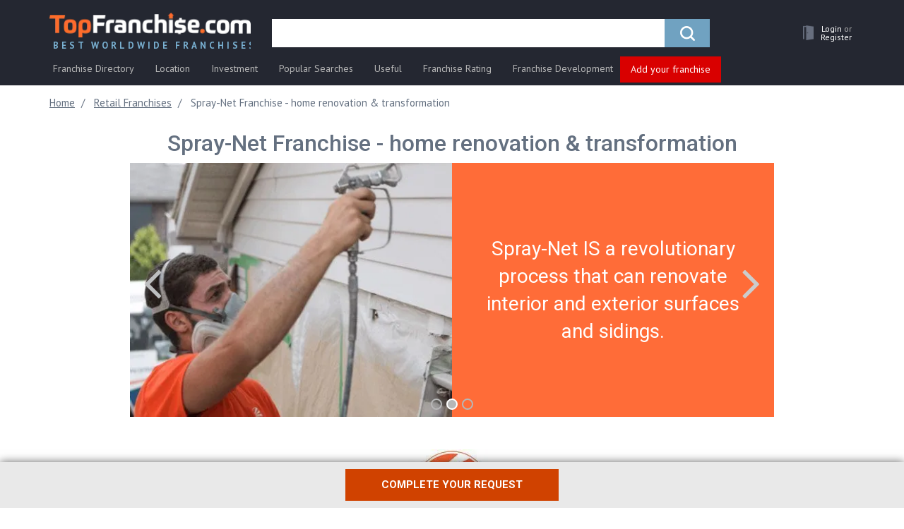

--- FILE ---
content_type: text/html; charset=UTF-8
request_url: https://topfranchise.com/products/spray-net-franchise-home-renovation-transformation/
body_size: 28866
content:
<!DOCTYPE html>
<html lang="en">
<head>
    <title>Spray-Net franchise - home renovation & transformation - Cost & Fees | All Details & Requirements</title>
    <meta charset="utf-8">
    <meta http-equiv="X-UA-Compatible" content="IE=edge">
    <meta name="viewport" content="width=device-width, initial-scale=1">
    <meta name="theme-color" content="#242731"/>
    <meta name="apple-mobile-web-app-status-bar-style" content="#242731">
    <meta name="google-site-verification" content="FNE_KxDLYFYeDtakwtI_BrSUJ8Gpn9aLKmA5Lh51iEE" />
    <link rel="icon" href="/favicon.ico" type="image/x-icon">
    <link rel="shortcut icon" href="/favicon.ico" type="image/x-icon">
    
    <meta http-equiv="Content-Type" content="text/html; charset=UTF-8" />
<meta name="description" content="Spray-Net franchise -  home renovation & transformation" />
<script data-skip-moving="true">(function(w, d, n) {var cl = "bx-core";var ht = d.documentElement;var htc = ht ? ht.className : undefined;if (htc === undefined || htc.indexOf(cl) !== -1){return;}var ua = n.userAgent;if (/(iPad;)|(iPhone;)/i.test(ua)){cl += " bx-ios";}else if (/Windows/i.test(ua)){cl += ' bx-win';}else if (/Macintosh/i.test(ua)){cl += " bx-mac";}else if (/Linux/i.test(ua) && !/Android/i.test(ua)){cl += " bx-linux";}else if (/Android/i.test(ua)){cl += " bx-android";}cl += (/(ipad|iphone|android|mobile|touch)/i.test(ua) ? " bx-touch" : " bx-no-touch");cl += w.devicePixelRatio && w.devicePixelRatio >= 2? " bx-retina": " bx-no-retina";if (/AppleWebKit/.test(ua)){cl += " bx-chrome";}else if (/Opera/.test(ua)){cl += " bx-opera";}else if (/Firefox/.test(ua)){cl += " bx-firefox";}ht.className = htc ? htc + " " + cl : cl;})(window, document, navigator);</script>


<link href="/bitrix/css/main/bootstrap.min.css?1763585166121402" type="text/css"  rel="stylesheet" />
<link href="/bitrix/css/main/font-awesome.min.css?176358516623748" type="text/css"  rel="stylesheet" />
<link href="/bitrix/components/mx/mx.record.detail/templates/franchise_new_new/style.css?17635851691284" type="text/css"  rel="stylesheet" />
<link href="/bitrix/templates/topfranshise.com/css/font-awesome.min.css?176358516629081" type="text/css"  data-template-style="true"  rel="stylesheet" />
<link href="/bitrix/templates/topfranshise.com/css/jquery.fancybox.min.css?176358516612795" type="text/css"  data-template-style="true"  rel="stylesheet" />
<link href="/bitrix/templates/topfranshise.com/css/lite-yt-embed.css?17635851661943" type="text/css"  data-template-style="true"  rel="stylesheet" />
<link href="/bitrix/templates/topfranshise.com/css/owl.carousel.min.css?17635851663046" type="text/css"  data-template-style="true"  rel="stylesheet" />
<link href="/bitrix/templates/topfranshise.com/css/owl.theme.default.min.css?17635851661142" type="text/css"  data-template-style="true"  rel="stylesheet" />
<link href="/bitrix/templates/topfranshise.com/css/select2.min.css?176358516615280" type="text/css"  data-template-style="true"  rel="stylesheet" />
<link href="/bitrix/templates/topfranshise.com/css/animate.css?176358516651490" type="text/css"  data-template-style="true"  rel="stylesheet" />
<link href="/bitrix/templates/topfranshise.com/css/style.css?1763585166293040" type="text/css"  data-template-style="true"  rel="stylesheet" />
<link href="/bitrix/templates/topfranshise.com/css/yura.css?176358516616465" type="text/css"  data-template-style="true"  rel="stylesheet" />
<link href="/bitrix/templates/topfranshise.com/css/datepicker.css?176358516615121" type="text/css"  data-template-style="true"  rel="stylesheet" />
<link href="/bitrix/templates/topfranshise.com/css/adaptive.css?17635851662475" type="text/css"  data-template-style="true"  rel="stylesheet" />
<link href="/bitrix/templates/topfranshise.com/css/phonecode.css?176358516614058" type="text/css"  data-template-style="true"  rel="stylesheet" />
<link href="/bitrix/templates/topfranshise.com/css/fixes-cls-styles.css?1763585166597526" type="text/css"  data-template-style="true"  rel="stylesheet" />
<link href="/bitrix/templates/.default/components/bitrix/search.title/visual_new_tk/style.min.css?17635851664296" type="text/css"  data-template-style="true"  rel="stylesheet" />
<link href="/bitrix/templates/topfranshise.com/template_styles.css?17635851662273" type="text/css"  data-template-style="true"  rel="stylesheet" />







    <link rel="preconnect" href="https://fonts.gstatic.com/" crossorigin>
    <meta property="og:image" content="https://topfranchise.com/upload/dev2fun.imagecompress/webp/iblock/2fe/2feec229754dba57f1cafae380e6c79d.webp" />        <script data-skip-moving="true">window.dataLayer = window.dataLayer || [];window.dataLayer.push({"page_category1":"Not Active Franchise"});</script>
    
        <script type="application/ld+json">
        {
          "@context": "https://schema.org/",
          "@type": "Product",
          "name": "Spray-Net Franchise - home renovation & transformation",
          "image": "http://topfranchise.com/upload/dev2fun.imagecompress/webp/iblock/2fe/2feec229754dba57f1cafae380e6c79d.webp",
          "description": "Spray-Net franchise -  home renovation & transformation",
          "brand": {
            "@type": "Brand",
            "name": "Spray-Net"
          },
          "offers": {
            "@type": "Offer",
            "url": "http://topfranchise.com",
            "priceCurrency": "USD",
            "price": "132000",
            "availability": "https://schema.org/InStock"
          }
        }
    </script>
               <link rel="canonical" href="https://topfranchise.com/products/spray-net-franchise-home-renovation-transformation/" /><link rel="amphtml" href="https://topfranchise.com/amp/products/spray-net-franchise-home-renovation-transformation/">    <!-- HTML5 shim and Respond.js for IE8 support of HTML5 elements and media queries -->
    <!-- WARNING: Respond.js doesn't work if you view the page via file:// -->
    <!--[if lt IE 9]> -->
    <!--<script data-skip-moving="true" src="js/html5shiv.min.js"></script>
    <script data-skip-moving="true" src="js/respond.min.js"></script>-->
    <!--[endif]-->

    <!-- Google Tag Manager
    <script data-skip-moving="true">(function(w,d,s,l,i){w[l]=w[l]||[];w[l].push({'gtm.start':
                new Date().getTime(),event:'gtm.js'});var f=d.getElementsByTagName(s)[0],
            j=d.createElement(s),dl=l!='dataLayer'?'&l='+l:'';j.async=true;j.src=
            'https://www.googletagmanager.com/gtm.js?id='+i+dl;f.parentNode.insertBefore(j,f);
        })(window,document,'script','dataLayer','GTM-PPHHC9S');</script>
     End Google Tag Manager -->

    <link href="https://fonts.googleapis.com/css?family=Roboto:100,300,400,500,700,900&amp;subset=cyrillic&display=swap" rel="preload" as="style">
    <link href="https://fonts.googleapis.com/css?family=Roboto:100,300,400,500,700,900&amp;subset=cyrillic&display=swap" rel="stylesheet" onload="this.media='all'">

    <link href="https://fonts.googleapis.com/css?family=PT+Sans:400,700&amp;subset=cyrillic&display=swap" rel="preload" as="style">
    <link href="https://fonts.googleapis.com/css?family=PT+Sans:400,700&amp;subset=cyrillic&display=swap" rel="stylesheet" onload="this.media='all'">
        <noscript><img height="1" width="1" style="display:none"
                   src="https://www.facebook.com/tr?id=1377531423036884&ev=PageView&noscript=1"
        /></noscript>
    <!-- End Meta Pixel Code -->
         
                            <!-- Google Tag Manager -->
            <script data-skip-moving="true">(function(w,d,s,l,i){w[l]=w[l]||[];w[l].push({'gtm.start':
            new Date().getTime(),event:'gtm.js'});var f=d.getElementsByTagName(s)[0],
            j=d.createElement(s),dl=l!='dataLayer'?'&l='+l:'';j.async=true;j.src=
            'https://www.googletagmanager.com/gtm.js?id='+i+dl;f.parentNode.insertBefore(j,f);
            })(window,document,'script','dataLayer','GTM-NTMMNPV');</script>
            <!-- End Google Tag Manager -->
                <script async src="https://pagead2.googlesyndication.com/pagead/js/adsbygoogle.js?client=ca-pub-7183576572703895"
            crossorigin="anonymous" data-skip-moving="true"></script>
    <!-- Yandex.Metrika counter -->
        <!-- /Yandex.Metrika counter -->
    <!-- Meta Pixel Code -->
        <noscript><img height="1" width="1" style="display:none"
                   src="https://www.facebook.com/tr?id=1377531423036884&ev=PageView&noscript=1"
        /></noscript>
    <!-- End Meta Pixel Code -->
</head>
<body>
<noscript>
    <img height="1" width="1"
         src="https://www.facebook.com/tr?id=605330569642689&ev=PageView
&noscript=1"/>
</noscript>
<noscript><div><img src="https://mc.yandex.ru/watch/89800611" style="position:absolute; left:-9999px;" alt="" /></div></noscript>
<noscript>
    <img height="1" width="1" style="display:none" src="https://www.facebook.com/tr?id=1166006616918076&ev=PageView&noscript=1" alt=""/>
</noscript>
            <!-- Google Tag Manager (noscript) -->
        <noscript>
            <iframe src="https://www.googletagmanager.com/ns.html?id=GTM-NTMMNPV"
                    height="0" width="0" style="display:none;visibility:hidden"></iframe>
        </noscript>
        <!-- End Google Tag Manager (noscript) -->
    
    <script data-skip-moving="true">
        (function(i,s,o,g,r,a,m){i['GoogleAnalyticsObject']=r;i[r]=i[r]||function(){
            (i[r].q=i[r].q||[]).push(arguments)},i[r].l=1*new Date();a=s.createElement(o),
            m=s.getElementsByTagName(o)[0];a.async=1;a.src=g;m.parentNode.insertBefore(a,m)
        })(window,document,'script','https://www.google-analytics.com/analytics.js','ga');

        ga('create', 'UA-105703169-1', {'siteSpeedSampleRate': 100, 'useAmpClientId': true});
        ga('send', 'pageview');

    </script>


    <script data-skip-moving="true">
        !function(f,b,e,v,n,t,s)
        {if(f.fbq)return;n=f.fbq=function(){n.callMethod?
            n.callMethod.apply(n,arguments):n.queue.push(arguments)};
            if(!f._fbq)f._fbq=n;n.push=n;n.loaded=!0;n.version='2.0';
            n.queue=[];t=b.createElement(e);t.async=!0;
            t.src=v;s=b.getElementsByTagName(e)[0];
            s.parentNode.insertBefore(t,s)}(window, document,'script',
            'https://connect.facebook.net/en_US/fbevents.js');
        fbq('init', '1166006616918076');
        fbq('track', 'PageView');
    </script>

        <div id="panel"></div>


<!--CONTENT -->
<div id="wrapper">
    <div class="overlay">
        <button type="button" class="hamburger is-closed" data-toggle="offcanvas">
            <span class="hamb-top"></span>
            <span class="hamb-middle"></span>
            <span class="hamb-bottom"></span>
        </button>
    </div>
    <!-- Sidebar -->
    <div id="show_mobile_menu"></div>
    <div id="page-content-wrapper" class="page-content-wrapper products">        <nav class="navbar navbar-static-top navbar-main">
            <a class="navbar-logo_left hidden_logo" href="/">
                <img src="/upload/dev2fun.imagecompress/webp/bitrix/templates/topfranshise.com/img/logo_new_20.webp" alt="franchises">
            </a>
            <p class="navbar-logo">
                <img src="/upload/dev2fun.imagecompress/webp/bitrix/templates/topfranshise.com/img/IFA_logo_min.webp" alt="ifa">
            </p>
            <div class="container">
                <div class="navbar-header">
                    <a class="navbar-brand hidden-xs" href="/">
                        <img src="/upload/dev2fun.imagecompress/webp/bitrix/templates/topfranshise.com/img/logo_new_20.webp" alt="franchises">
                        <span class="logo_text">Best Worldwide Franchises</span>
                    </a>
                    <div class="menu-burger">
                        <div class="hamburger-menu">
                            <div class="bar"></div>
                        </div>
                    </div>
                    <ul class="nav navbar-nav navbar-right custom_nav navbar-user-block">
                        <li class="hidden-sm hidden-md hidden-lg logo_xs">
                            <a href="/" class="navbar-brand">
                                <img class="color-logo" alt="franchises"
                                     src="/upload/dev2fun.imagecompress/webp/bitrix/templates/topfranshise.com/img/logo_footer.webp">
                                <img class="gray-logo" alt="franchises"
                                     src="/upload/dev2fun.imagecompress/webp/bitrix/templates/topfranshise.com/img/logo_gray.webp">
                            </a>
                        </li>
                        <li class="search_mob">
                            <a role="button" aria-label="search">
                                <i class="fa fa-search" aria-hidden="true"></i>
                            </a>
                        </li>
                        <li class="dropdown ">
                            <a href="/personal/"
                               class="hrefMenu dropdown-toggle drop-mega-toggle"
                               data-toggle="dropdown" role="button"
                               aria-haspopup="true"
                               aria-expanded="false" aria-label="personal">
                                                                    <span class="glyphicon glyphicon_door"><img
                                                src="/upload/dev2fun.imagecompress/webp/bitrix/templates/topfranshise.com/img/lk_user_door.webp" alt=""></span>
                                                                <!--<span class="badge">5</span>-->
                                <span class="user_cabinet hidden-xs user_no_authorized">
                                                                            <span class="text_white_lk">Login <span class="ili">or </span></span><span
                                                class="text_white_lk">Register</span>
                                                                    </span>
                                                            </a>
                                                    </li>
                    </ul>
                    
                        <div class="navbar-form-container" itemscope itemtype="https://schema.org/WebSite">
        <link itemprop="url" href="https://topfranchise.com/"/>
        <form class="navbar-form" id="search-form" action="/search/" itemprop="potentialAction" itemscope itemtype="https://schema.org/SearchAction">
            <meta itemprop="target" content="https://topfranchise.com/search?q={q}"/>
            <div class="form-group">
                <div class="input-group  input-group-lg" id="search_new_tk">
                    <label style="display: none;" for="title-search-input-new"></label>
                    <input id="title-search-input-new" value="" name="q"
                           type="text"
                           placeholder="" class="form-control" itemprop="query-input"  aria-label="search">
                    <div class="input-group-btn">
                        <button type="submit" title="search" class="btn btn-primary">
                            <span class="icon-search"></span>
                        </button>
                    </div>
                </div>
            </div>
        </form>
    </div>
                </div>


                <div class="menu-ff-main">
    <ul class="desctop-menu">
                                <li class=" has-submenu ">
                                    <a href="/catalog/">
                        <span class="icon"><img src="/bitrix/templates/topfranshise.com/img/fr-dir-icon.svg" alt=""></span>                        Franchise Directory                    </a>
                                                    <ul class="submenu">
                                                                                <li class="">
                                <a href="/franchise-rating/new-franchises/">New Franchises</a>
                                                            </li>

                                                            <hr>
                                                                                                            <li class="has-submenu">
                                <a href="/catalog/automotive-franchises/ ">Automotive Franchises</a>
                                                                    <ul class="submenu cols2-full">
                                                                                                                            <li>
                                                <a href="/catalog/auto-glass-windshield-repair-franchises/">Auto Glass & Windshield Repair</a>
                                            </li>
                                                                                                                                                                            <li>
                                                <a href="/catalog/car-detailing-franchises/">Car Detailing</a>
                                            </li>
                                                                                                                                                                            <li>
                                                <a href="/catalog/car-wash-franchises/">Car Wash</a>
                                            </li>
                                                                                                                                                                            <li>
                                                <a href="/catalog/electric-bike-franchises/">Electric Bike</a>
                                            </li>
                                                                                                                                                                            <li>
                                                <a href="/catalog/gas-station-franchises/">Gas Station</a>
                                            </li>
                                                                                                                                                                            <li>
                                                <a href="/catalog/automotive-repair-franchises/">Auto Repair</a>
                                            </li>
                                                                                                                                                                            <li>
                                                <a href="/catalog/oil-change-franchises/">Oil Change</a>
                                            </li>
                                                                                                                                                                                                                    <li class="has-img"><a href="/products/puncturesafe-franchise-for-sale-total-tyre-protection/"><img src="/upload/dev2fun.imagecompress/webp/uf/be9/be940ed2386add3e2a61ba4407dd909d.webp" alt=""></a></li>
                                                                            </ul>
                                                            </li>

                                                                                                            <li class="has-submenu">
                                <a href="/catalog/beauty-health-care-franchises/ ">Beauty & Healthcare Franchises</a>
                                                                    <ul class="submenu cols2">
                                                                                                                            <li>
                                                <a href="/catalog/nail-salon/">Nail salon</a>
                                            </li>
                                                                                                                                                                            <li>
                                                <a href="/catalog/nursing-home/">Nursing home</a>
                                            </li>
                                                                                                                                                                            <li>
                                                <a href="/catalog/yoga-franchise/">Yoga</a>
                                            </li>
                                                                                                                                                                            <li>
                                                <a href="/catalog/barber-shop-franchises/">Barber Shop</a>
                                            </li>
                                                                                                                                                                            <li>
                                                <a href="/catalog/beauty-salon-cosmetic-franchises/">Beauty Salon & Cosmetic</a>
                                            </li>
                                                                                                                                                                            <li>
                                                <a href="/catalog/gym-franchises/">Gym</a>
                                            </li>
                                                                                                                                                                            <li>
                                                <a href="/catalog/24-hour-fitness-franchises/">24 hour fitness</a>
                                            </li>
                                                                                                                                                                            <li>
                                                <a href="/catalog/hair-salon-franchises/">Hair Salon</a>
                                            </li>
                                                                                                                                                                            <li>
                                                <a href="/catalog/massage-franchises/">Massage</a>
                                            </li>
                                                                                                                                                                            <li>
                                                <a href="/catalog/medical-healthcare-franchises/">Medical & Health Care</a>
                                            </li>
                                                                                            <li class="has-img"><a href="/products/milagro-franchise/"><img src="/upload/dev2fun.imagecompress/webp/uf/15c/15c97582b0d9f182566bf5e3effd33be.webp" alt=""></a></li>
                                                                                                                                                                            <li>
                                                <a href="/catalog/senior-care-franchises/">Hospital</a>
                                            </li>
                                                                                                                                                                            <li>
                                                <a href="/catalog/senior-care-franchises/">Senior Care </a>
                                            </li>
                                                                                                                                                                            <li>
                                                <a href="/catalog/spa-franchises/">Spa</a>
                                            </li>
                                                                                                                                                                            <li>
                                                <a href="/catalog/sports-personal-care-franchises/">Sports & Personal Care</a>
                                            </li>
                                                                                                                                                                            <li>
                                                <a href="/catalog/football-coaching/">Football coaching</a>
                                            </li>
                                                                                                                                                                            <li>
                                                <a href="/catalog/weight-loss-franchises/">Weight Loss</a>
                                            </li>
                                                                                                                                                                            <li>
                                                <a href="/catalog/salon-franchises/">Salon</a>
                                            </li>
                                                                                                                                                                                                            </ul>
                                                            </li>

                                                                                                            <li class="has-submenu">
                                <a href="/catalog/business-service-franchises/">Business Service Franchises</a>
                                                                    <ul class="submenu cols2">
                                                                                                                            <li>
                                                <a href="/catalog/bookkeeping-franchises/">Bookkeeping</a>
                                            </li>
                                                                                                                                                                            <li>
                                                <a href="/catalog/consulting-franchises/">Consulting</a>
                                            </li>
                                                                                                                                                                            <li>
                                                <a href="/catalog/courier-franchises/">Courier</a>
                                            </li>
                                                                                                                                                                            <li>
                                                <a href="/catalog/financial-franchises/">Financial</a>
                                            </li>
                                                                                                                                                                            <li>
                                                <a href="/catalog/financial-services-franchises/">Financial services</a>
                                            </li>
                                                                                                                                                                            <li>
                                                <a href="/catalog/accounting-and-financial-franchises/">Accounting & Financial Services</a>
                                            </li>
                                                                                                                                                                            <li>
                                                <a href="/catalog/advertising-and-marketing-franchises/">Advertising & Marketing</a>
                                            </li>
                                                                                                                                                                            <li>
                                                <a href="/catalog/digital-marketing/">Digital Marketing</a>
                                            </li>
                                                                                                                                                                            <li>
                                                <a href="/catalog/call-center-franchises/">Call Center</a>
                                            </li>
                                                                                                                                                                            <li>
                                                <a href="/catalog/computer-it-franchises/">Computer & IT</a>
                                            </li>
                                                                                                                                                                            <li>
                                                <a href="/catalog/courier-shipping-franchises/">Courier & Shipping</a>
                                            </li>
                                                                                            <li class="has-img"><a href="/products/tendata-global-trade-data-supplier-franchise/"><img src="/upload/dev2fun.imagecompress/webp/uf/212/2121630b2dfcb6bfe9e79c5099f9512d.webp" alt=""></a></li>
                                                                                                                                                                            <li>
                                                <a href="/catalog/insurance-franchises/">Insurance</a>
                                            </li>
                                                                                                                                                                            <li>
                                                <a href="/catalog/real-estate-franchises/">Real Estate</a>
                                            </li>
                                                                                                                                                                            <li>
                                                <a href="/catalog/security-alarm-franchises/">Security & Alarm</a>
                                            </li>
                                                                                                                                                                            <li>
                                                <a href="/catalog/employment-staffing-franchises/">Staffing & Recruitment</a>
                                            </li>
                                                                                                                                                                            <li>
                                                <a href="/catalog/tax-franchises/">Tax</a>
                                            </li>
                                                                                                                                                                            <li>
                                                <a href="/catalog/distributorship-franchise-business-opportunities/">Distributorship Opportunities For Business</a>
                                            </li>
                                                                                                                                                                            <li>
                                                <a href="/catalog/ecommerce-website-franchise/">Ecommerce Franchises</a>
                                            </li>
                                                                                                                                                                            <li>
                                                <a href="/catalog/mailing-and-shipping-franchises/">Mailing & Shipping Franchises</a>
                                            </li>
                                                                                                                                                                                                            </ul>
                                                            </li>

                                                                                                            <li class="has-submenu">
                                <a href="/catalog/children-s-franchises/">Children's Franchises</a>
                                                                    <ul class="submenu cols2-full">
                                                                                                                            <li>
                                                <a href="/catalog/child-care-franchises/">Child Care</a>
                                            </li>
                                                                                                                                                                            <li>
                                                <a href="/catalog/child-education-franchises/">Child Education</a>
                                            </li>
                                                                                                                                                                            <li>
                                                <a href="/catalog/children-s-activity-franchises/">Children's Activity</a>
                                            </li>
                                                                                                                                                                            <li>
                                                <a href="/catalog/hair-salon-franchises/">Kids Haircut</a>
                                            </li>
                                                                                                                                                                            <li>
                                                <a href="/catalog/kids-products-franchises/">Kids Products</a>
                                            </li>
                                                                                                                                                                            <li>
                                                <a href="/catalog/toy-store-and-hobby-franchises/">Toy Store And Hobby</a>
                                            </li>
                                                                                                                                                                                                                    <li class="has-img"><a href="/products/stemtree-franchise/"><img src="/upload/dev2fun.imagecompress/webp/uf/32d/32d5905f82e1d93eeabf9e0f75130924.webp" alt=""></a></li>
                                                                            </ul>
                                                            </li>

                                                                                                            <li class="has-submenu">
                                <a href="/catalog/cleaning-janitorial-franchises/">Cleaning Franchises</a>
                                                                    <ul class="submenu cols2-full">
                                                                                                                            <li>
                                                <a href="/catalog/cleaning-janitorial-franchises-under-5000-dollars/">Under 5000 dollars</a>
                                            </li>
                                                                                                                                                                            <li>
                                                <a href="/catalog/commercial-cleaning-franchises/">Commercial Cleaning</a>
                                            </li>
                                                                                                                                                                            <li>
                                                <a href="/catalog/house-cleaning-franchises/">House Cleaning</a>
                                            </li>
                                                                                                                                                                            <li>
                                                <a href="/catalog/janitorial-franchises/">Janitorial</a>
                                            </li>
                                                                                                                                                                            <li>
                                                <a href="/catalog/lawn-care-franchises/">Lawn Care</a>
                                            </li>
                                                                                                                                                                            <li>
                                                <a href="/catalog/pest-control-franchises/">Pest Control</a>
                                            </li>
                                                                                                                                                                            <li>
                                                <a href="/catalog/recycling-franchises/">Recycling</a>
                                            </li>
                                                                                                                                                                            <li>
                                                <a href="/catalog/window-cleaning-franchises/">Window Cleaning</a>
                                            </li>
                                                                                                                                                                                                                    <li class="has-img"><a href="/products/franchise-of-cleaning-company-cleanbros/"><img src="/upload/dev2fun.imagecompress/webp/uf/da8/da875e375a2808ead366a3c953e9f6e6.webp" alt=""></a></li>
                                                                            </ul>
                                                            </li>

                                                                                                            <li class="has-submenu">
                                <a href="/catalog/education-franchises/">Education & Tutoring Franchises</a>
                                                                    <ul class="submenu cols2-full">
                                                                                                                            <li>
                                                <a href="/catalog/consulting-coaching-franchises/">Consulting & Coaching</a>
                                            </li>
                                                                                                                                                                            <li>
                                                <a href="/catalog/tutoring-franchises/">Tutoring</a>
                                            </li>
                                                                                                                                                                            <li>
                                                <a href="/catalog/preschool-franchise/">Preschool</a>
                                            </li>
                                                                                                                                                                            <li>
                                                <a href="/catalog/coding-franchises/">Coding Franchises</a>
                                            </li>
                                                                                                                                                                                                                    <li class="has-img"><a href="/products/dunno-the-franchise-of-the-modern-online-education-platform/"><img src="/upload/dev2fun.imagecompress/webp/uf/da2/da220fb736d38de8e6799bc578a43fe3.webp" alt=""></a></li>
                                                                            </ul>
                                                            </li>

                                                                                                            <li class="has-submenu">
                                <a href="/catalog/entertainment-franchises/">Entertainment Franchises</a>
                                                                    <ul class="submenu cols2-full">
                                                                                                                            <li>
                                                <a href="/catalog/amusement-park-simulator-franchises/">Amusement Park & Simulator</a>
                                            </li>
                                                                                                                                                                            <li>
                                                <a href="/catalog/printing-photography-video-franchises/">Printing, Photography & Video</a>
                                            </li>
                                                                                                                                                                            <li>
                                                <a href="/catalog/quests-events-franchises/">Party & Event Planning</a>
                                            </li>
                                                                                                                                                                            <li>
                                                <a href="/catalog/recreation-franchises/">Recreation</a>
                                            </li>
                                                                                                                                                                            <li>
                                                <a href="/catalog/photography-franchise-opportunities/">Photography Franchises</a>
                                            </li>
                                                                                                                                                                                                                    <li class="has-img"><a href="/products/colizeum-cyber-sport-arenas-franchise/"><img src="/upload/dev2fun.imagecompress/webp/uf/fa4/fa45a5e43394fa563b4e9205edb801ba.webp" alt=""></a></li>
                                                                            </ul>
                                                            </li>

                                                                                                            <li class="has-submenu">
                                <a href="/catalog/food-franchises/">Food Franchises</a>
                                                                    <ul class="submenu cols2">
                                                                                                                            <li>
                                                <a href="/catalog/bar-franchise/">Bar</a>
                                            </li>
                                                                                                                                                                            <li>
                                                <a href="/catalog/donut-franchise/">Donut</a>
                                            </li>
                                                                                                                                                                            <li>
                                                <a href="/catalog/ice-machine/">Ice machine</a>
                                            </li>
                                                                                                                                                                            <li>
                                                <a href="/catalog/food-franchises-under-50000-dollars/">Under 50000 dollars</a>
                                            </li>
                                                                                                                                                                            <li>
                                                <a href="/catalog/asian-food-franchises/">Asian Food</a>
                                            </li>
                                                                                                                                                                            <li>
                                                <a href="/catalog/bakery-franchises/">Bakery</a>
                                            </li>
                                                                                                                                                                            <li>
                                                <a href="/catalog/barbecue-bbq-franchises/">Barbecue (BBQ)</a>
                                            </li>
                                                                                                                                                                            <li>
                                                <a href="/catalog/halal-franchises/">Halal</a>
                                            </li>
                                                                                                                                                                            <li>
                                                <a href="/catalog/ice-cream-yogurt-franchises/">Ice Cream & Yogurt</a>
                                            </li>
                                                                                                                                                                            <li>
                                                <a href="/catalog/mexican-food-franchises/">Mexican Food</a>
                                            </li>
                                                                                                                                                                            <li>
                                                <a href="/catalog/ramen-franchises/">Ramen</a>
                                            </li>
                                                                                                                                                                            <li>
                                                <a href="/catalog/chicken-franchises/">Fried Chicken</a>
                                            </li>
                                                                                                                                                                            <li>
                                                <a href="/catalog/catering-franchises/">Catering</a>
                                            </li>
                                                                                                                                                                            <li>
                                                <a href="/catalog/grocery-store-franchises/">Grocery Store</a>
                                            </li>
                                                                                                                                                                            <li>
                                                <a href="/catalog/healthy-food-franchises/">Healthy Food</a>
                                            </li>
                                                                                                                                                                            <li>
                                                <a href="/catalog/confectionery-franchises/">Confectionery</a>
                                            </li>
                                                                                                                                                                            <li>
                                                <a href="/catalog/fast-food-franchises/">Fast Food</a>
                                            </li>
                                                                                                                                                                            <li>
                                                <a href="/catalog/fast-food-franchises-under-10000/">Fast Food under 10000 dollars</a>
                                            </li>
                                                                                            <li class="has-img"><a href="/products/bluefin-franchise-first-premium-meal-delivery/"><img src="/upload/dev2fun.imagecompress/webp/uf/124/124c21e529744ed50fd1b75e68d3c88e.webp" alt=""></a></li>
                                                                                                                                                                            <li>
                                                <a href="/catalog/juice-smoothie-franchises/">Juice & Smoothie</a>
                                            </li>
                                                                                                                                                                            <li>
                                                <a href="/catalog/juice-franchises/">Juice</a>
                                            </li>
                                                                                                                                                                            <li>
                                                <a href="/catalog/pizza-franchises/">Pizza</a>
                                            </li>
                                                                                                                                                                            <li>
                                                <a href="/catalog/cheap-pizza/">Cheap pizza</a>
                                            </li>
                                                                                                                                                                            <li>
                                                <a href="/catalog/restaurant-franchises/">Restaurant</a>
                                            </li>
                                                                                                                                                                            <li>
                                                <a href="/catalog/sports-bar-pub-franchises/">Sports Bar & Pub</a>
                                            </li>
                                                                                                                                                                            <li>
                                                <a href="/catalog/craft-beer-franchises/">Craft beer</a>
                                            </li>
                                                                                                                                                                            <li>
                                                <a href="/catalog/tea-franchises/">Tea</a>
                                            </li>
                                                                                                                                                                            <li>
                                                <a href="/catalog/wine-franchises/">Wine</a>
                                            </li>
                                                                                                                                                                            <li>
                                                <a href="/catalog/burger-sandwich-franchises/">Burger & Sandwich</a>
                                            </li>
                                                                                                                                                                            <li>
                                                <a href="/catalog/burger-franchises/">Burger</a>
                                            </li>
                                                                                                                                                                            <li>
                                                <a href="/catalog/sandwich-franchises/">Sandwich</a>
                                            </li>
                                                                                                                                                                            <li>
                                                <a href="/catalog/coffee-franchises/">Coffee</a>
                                            </li>
                                                                                                                                                                            <li>
                                                <a href="/catalog/coffee-truck/">Coffee truck</a>
                                            </li>
                                                                                                                                                                            <li>
                                                <a href="/catalog/seafood-franchise/">Seafood</a>
                                            </li>
                                                                                                                                                                                                            </ul>
                                                            </li>

                                                                                                            <li class="has-submenu">
                                <a href="/catalog/home-service-repair-franchises/">Home Services & Repair Franchises</a>
                                                                    <ul class="submenu cols2-full">
                                                                                                                            <li>
                                                <a href="/catalog/delivery-home-moving-franchises/">Delivery & Home Moving</a>
                                            </li>
                                                                                                                                                                            <li>
                                                <a href="/catalog/glass-repair-franchises/">Glass Repair</a>
                                            </li>
                                                                                                                                                                            <li>
                                                <a href="/catalog/heating-ventilation-air-conditioning-franchises/">HVAC</a>
                                            </li>
                                                                                                                                                                            <li>
                                                <a href="/catalog/home-improvement-franchises/">Home Improvement</a>
                                            </li>
                                                                                                                                                                            <li>
                                                <a href="/catalog/home-inspection-franchises/">Home Inspection</a>
                                            </li>
                                                                                                                                                                            <li>
                                                <a href="/catalog/interior-design-franchises/">Interior Design</a>
                                            </li>
                                                                                                                                                                            <li>
                                                <a href="/catalog/solar-energy-franchises/">Solar Energy</a>
                                            </li>
                                                                                                                                                                            <li>
                                                <a href="/catalog/painting-franchises/">Painting</a>
                                            </li>
                                                                                                                                                                                                                    <li class="has-img"><a href="/products/kd-panels-interior-surface-solutions/"><img src="/upload/dev2fun.imagecompress/webp/uf/98e/98edfb45f62d5bf3e1c4ec9b8faaa51b.webp" alt=""></a></li>
                                                                            </ul>
                                                            </li>

                                                                                                            <li class="has-submenu">
                                <a href="/catalog/travel-franchises/">Travel Franchises</a>
                                                                    <ul class="submenu cols2-full">
                                                                                                                            <li>
                                                <a href="/catalog/travel-agency-franchises/">Travel Agency</a>
                                            </li>
                                                                                                                                                                            <li>
                                                <a href="/catalog/hotel-motel-franchises/">Hotel & Motel</a>
                                            </li>
                                                                                                                                                                                                                    <li class="has-img"><a href="/products/franchise-for-water-sports-stations-sup4you/"><img src="/upload/dev2fun.imagecompress/webp/uf/65b/65bb0210ba1fa818297d31225912f73c.webp" alt=""></a></li>
                                                                            </ul>
                                                            </li>

                                                                                                            <li class="has-submenu">
                                <a href="/catalog/distributorship-retail-franchises/">Retail Franchises</a>
                                                                    <ul class="submenu cols2-full">
                                                                                                                            <li>
                                                <a href="/catalog/clothing-footwear-franchises/">Clothing & Footwear</a>
                                            </li>
                                                                                                                                                                            <li>
                                                <a href="/catalog/shoe-stores/">Shoe store</a>
                                            </li>
                                                                                                                                                                            <li>
                                                <a href="/catalog/cosmetics-perfume-franchises/">Cosmetic & Perfume</a>
                                            </li>
                                                                                                                                                                            <li>
                                                <a href="/catalog/equipment-tools-franchises/">Equipment & Tools</a>
                                            </li>
                                                                                                                                                                            <li>
                                                <a href="/catalog/flower-plant-franchises/">Flower & Plant</a>
                                            </li>
                                                                                                                                                                            <li>
                                                <a href="/catalog/retail-store-franchises/">Retail Store</a>
                                            </li>
                                                                                                                                                                                                                    <li class="has-img"><a href="/products/gipfel-franchise-for-sale/"><img src="/upload/dev2fun.imagecompress/webp/uf/5c8/5c891ca0be934a97aebb69df45ac52dd.webp" alt=""></a></li>
                                                                            </ul>
                                                            </li>

                                                                                                            <li class="has-submenu">
                                <a href="/catalog/service-maintenance-franchises/">Service & Maintenance Franchises</a>
                                                                    <ul class="submenu cols2-full">
                                                                                                                            <li>
                                                <a href="/catalog/vending-machine-franchises/">Vending Machine</a>
                                            </li>
                                                                                                                                                                            <li>
                                                <a href="/catalog/online-and-internet-based-franchises/">Online And Internet-Based</a>
                                            </li>
                                                                                                                                                                                                                    <li class="has-img"><a href="/products/franchise-of-the-tip-payment-service-tips-tips/"><img src="/upload/dev2fun.imagecompress/webp/uf/5d0/5d00dc36c303d519fcdda3e2e85ed9ab.webp" alt=""></a></li>
                                                                            </ul>
                                                            </li>

                                                                                                            <li class="has-submenu">
                                <a href="/catalog/pet-franchises/">Pet Franchises</a>
                                                                    <ul class="submenu cols2-full">
                                                                                                                            <li>
                                                <a href="/catalog/pet-grooming-franchises/">Pet Grooming</a>
                                            </li>
                                                                                                                                                                            <li>
                                                <a href="/catalog/pet-care-franchises/">Pet Care</a>
                                            </li>
                                                                                                                                                                            <li>
                                                <a href="/catalog/dog-training-franchises/">Dog Training</a>
                                            </li>
                                                                                                                                                                                                                    <li class="has-img"><a href="/products/dog-walking-franchise-paradogs/"><img src="/upload/dev2fun.imagecompress/webp/uf/3d0/3d03a9e54c1b49cc87b4eae71fe0a799.webp" alt=""></a></li>
                                                                            </ul>
                                                            </li>

                                                                                                            <li class="has-submenu">
                                <a href="/catalog/manufacturing-franchises/">Manufacturing Franchises</a>
                                                                    <ul class="submenu cols2-full">
                                                                                                                            <li>
                                                <a href="/catalog/building-construction-franchises/">Building & Construction</a>
                                            </li>
                                                                                                                                                                            <li>
                                                <a href="/catalog/furniture-doors-franchises/">Furniture & Home Decor</a>
                                            </li>
                                                                                                                                                                                                                    <li class="has-img"><a href="/products/green-bar-autonomous-city-farms-franchise/"><img src="/upload/dev2fun.imagecompress/webp/uf/4a9/4a9f8dddf8dca171b5a9dd0d6b9e5cbf.webp" alt=""></a></li>
                                                                            </ul>
                                                            </li>

                                                    
                                            </ul>
                            </li>
                                <li class=" has-submenu ">
                                    <a href="/international-franchise-opportunities/">
                                                Location                    </a>
                                                    <ul class="submenu">
                                                                                <li class="">
                                <a href="/international-franchise-opportunities/north-central-america/franchises-in-usa/ ">USA</a>
                                                            </li>

                                                                                                            <li class="">
                                <a href="/international-franchise-opportunities/asian/franchises-in-india/ ">India</a>
                                                            </li>

                                                                                                            <li class="">
                                <a href="/international-franchise-opportunities/north-central-america/franchises-in-canada/">Canada</a>
                                                            </li>

                                                                                                            <li class="">
                                <a href="/international-franchise-opportunities/european/franchises-in-the-united-kingdom/ ">United Kingdom</a>
                                                            </li>

                                                                                                            <li class="">
                                <a href="/international-franchise-opportunities/asian/franchises-in-philippines/">Philippines</a>
                                                            </li>

                                                                                                            <li class="">
                                <a href="/international-franchise-opportunities/australia-oceania/franchises-in-australia/">Australia</a>
                                                            </li>

                                                                                                            <li class="">
                                <a href="/international-franchise-opportunities/asian/franchises-in-united-arab-emirates/">United Arab Emirates</a>
                                                            </li>

                                                                                                            <li class="">
                                <a href="/international-franchise-opportunities/asian/franchises-in-malaysia/">Malaysia</a>
                                                            </li>

                                                                                                            <li class="">
                                <a href="/international-franchise-opportunities/african/franchises-in-south-africa/">South Africa</a>
                                                            </li>

                                                                                                            <li class="">
                                <a href="/international-franchise-opportunities/european/">Europe</a>
                                                            </li>

                                                                                                            <li class="">
                                <a href="/international-franchise-opportunities/ ">Other countries</a>
                                                            </li>

                                                    
                                                        <li class="has-img"><a href="/products/amakids-intellectual-development-academy-franchise/"><img src="/upload/dev2fun.imagecompress/webp/uf/782/7827e8ffa2669f71943b4073193287a3.webp" alt=""></a></li>
                                            </ul>
                            </li>
                                <li class=" has-submenu ">
                                    <span class="submenu-text">
                                                Investment                    </span>
                                                    <ul class="submenu">
                                                                                <li class="">
                                <a href="/franchise-rating/cheap-franchises/">Low-Cost Franchise</a>
                                                            </li>

                                                                                                            <li class="">
                                <a href="/franchise-rating/under-5000-dollars/">Franchises Under $5k</a>
                                                            </li>

                                                                                                            <li class="">
                                <a href="/franchise-rating/under-10000-dollars/">Franchises From $5k to $10k</a>
                                                            </li>

                                                                                                            <li class="">
                                <a href="/franchise-rating/under-20000-dollars/">Franchises From $10k to $20k</a>
                                                            </li>

                                                                                                            <li class="">
                                <a href="/franchise-rating/under-50000-dollars/">Franchises From $20k to $50k</a>
                                                            </li>

                                                                                                            <li class="">
                                <a href="/franchise-rating/under-100000-dollars/">Franchises From $50k to $100k</a>
                                                            </li>

                                                                                                            <li class="">
                                <a href="/franchise-rating/under-200000-dollars/">Franchises From $100k to $200k</a>
                                                            </li>

                                                                                                            <li class="">
                                <a href="/franchise-rating/under-500000-dollars/">Franchises From $200k to $500k</a>
                                                            </li>

                                                                                                            <li class="">
                                <a href="/franchise-rating/over-500000-dollars/">Franchises Over $500k </a>
                                                            </li>

                                                                                                            <li class="">
                                <a href="/catalog/">View all amounts</a>
                                                            </li>

                                                    
                                                        <li class="has-img"><a href="/products/wayback-burgers-franchise-fast-food-restaurant/"><img src="/upload/dev2fun.imagecompress/webp/uf/daa/daae41ec7a038a0c268ba130a2dff2b3.webp" alt=""></a></li>
                                            </ul>
                            </li>
                                <li class=" has-submenu ">
                                    <span class="submenu-text">
                                                Popular Searches                    </span>
                                                    <ul class="submenu">
                                                                                <li class="">
                                <a href="/franchise-rating/">Franchise Rating</a>
                                                            </li>

                                                                                                            <li class="">
                                <a href="/franchise-rating/cheap-franchises/">Low-Cost Franchises</a>
                                                            </li>

                                                                                                            <li class="">
                                <a href="/catalog/home-based-work-from-home-franchises/">Home Based Franchises</a>
                                                            </li>

                                                                                                            <li class="">
                                <a href="/catalog/master-franchises/">Master Franchises</a>
                                                            </li>

                                                                                                            <li class="">
                                <a href="/catalog/franchises-developed-with-topfranchise/">Developed with TopFranchise</a>
                                                            </li>

                                                                                                            <li class="">
                                <a href="/international-franchise-opportunities/">Franchises For Sale Near Me</a>
                                                            </li>

                                                                                                            <li class="">
                                <a href="/catalog/popular-franchise-lists/">Popular Franchise Lists</a>
                                                            </li>

                                                                                                            <li class="">
                                <a href="/catalog/green-franchises/">Green Franchises</a>
                                                            </li>

                                                                                                            <li class="">
                                <a href="/catalog/halal-franchises/">Halal Franchises</a>
                                                            </li>

                                                                                                            <li class="">
                                <a href="/catalog/franchise-for-woman/">Franchises for woman</a>
                                                            </li>

                                                    
                                                        <li class="has-img"><a href="/products/mikel-coffee-house-cafe-franchise/"><img src="/upload/dev2fun.imagecompress/webp/uf/bcf/bcfc012270c73420b3770cccd06813b0.webp" alt=""></a></li>
                                            </ul>
                            </li>
                                <li class=" has-submenu ">
                                    <span class="submenu-text">
                                                Useful                    </span>
                                                    <ul class="submenu">
                                                                                <li class="">
                                <a href="/articles/franchise-opportunities-worldwide/ ">Franchise Opportunities Worldwide</a>
                                                            </li>

                                                                                                            <li class="">
                                <a href="/how-to-add-your-franchise/ ">Add your franchise</a>
                                                            </li>

                                                                                                            <li class="">
                                <a href="/franchise-development/">Franchise Development</a>
                                                            </li>

                                                                                                            <li class="">
                                <a href="/testimonials/">Testimonials</a>
                                                            </li>

                                                                                                            <li class="">
                                <a href="/articles/online-franchise-opportunities/ ">Online Franchise Opportunities</a>
                                                            </li>

                                                                                                            <li class="">
                                <a href="/articles/types-of-franchises/">Types of Franchises</a>
                                                            </li>

                                                                                                            <li class="">
                                <a href="/articles/franchise-development-how-to-develop-a-franchise/">Understanding Franchise Development</a>
                                                            </li>

                                                                                                            <li class="">
                                <a href="/articles/franchise-exhibitions-in-2025/">Franchise Events</a>
                                                            </li>

                                                                                                            <li class="">
                                <a href="/faq/">Franchise FAQ</a>
                                                            </li>

                                                                                                            <li class="">
                                <a href="/suppliers/">Suppliers</a>
                                                            </li>

                                                                                                            <li class="">
                                <a href="/articles/ ">Articles</a>
                                                            </li>

                                                                                                            <li class="">
                                <a href="/about-us/">About us</a>
                                                            </li>

                                                                                                            <li class="">
                                <a href="/faq/our-team/">Our team</a>
                                                            </li>

                                                                                                            <li class="">
                                <a href="/contacts/">Contacts</a>
                                                            </li>

                                                    
                                                        <li class="has-img"><a href="/products/franchise-beauty-salons-persona-image-lab/"><img src="/upload/dev2fun.imagecompress/webp/uf/b9e/b9ef00967ae1b06f9668465f28976d98.webp" alt=""></a></li>
                                            </ul>
                            </li>
                                <li class=" has-submenu ">
                                    <a href="/franchise-rating/">
                                                Franchise Rating                    </a>
                                                    <ul class="submenu">
                                                                                <li class="">
                                <a href="/franchise-rating/top-100/">Top 100 Global Franchises</a>
                                                            </li>

                                                                                                            <li class="">
                                <a href="/franchise-rating/usa/top-100/">Top 100 Franchises in USA</a>
                                                            </li>

                                                                                                            <li class="">
                                <a href="/franchise-rating/canada/top-100/">TOP 100 Franchises in Canada</a>
                                                            </li>

                                                                                                            <li class="">
                                <a href="/franchise-rating/india/top-100/">TOP 100 Franchises in India</a>
                                                            </li>

                                                                                                            <li class="">
                                <a href="/franchise-rating/the-united-kingdom/top-100/">TOP 100 Franchises in the United Kingdom</a>
                                                            </li>

                                                                                                            <li class="">
                                <a href="/franchise-rating/saudi-arabia/top-100/">TOP 100 Franchises in Saudi Arabia</a>
                                                            </li>

                                                                                                            <li class="">
                                <a href="/franchise-rating/united-arab-emirates/top-100/">TOP 100 Franchises in the United Arab Emirates (UAE)</a>
                                                            </li>

                                                                                                            <li class="">
                                <a href="/franchise-rating/australia/top-100/">TOP 100 Franchises in Australia</a>
                                                            </li>

                                                                                                            <li class="">
                                <a href="/franchise-rating/indonesia/top-100/">TOP 100 Franchises in Indonesia</a>
                                                            </li>

                                                                                                            <li class="">
                                <a href="/franchise-rating/the-philippines/top-100/">TOP 100 Franchises in the Philippines</a>
                                                            </li>

                                                    
                                            </ul>
                            </li>
                                <li class=" fr-dev-menu">
                                    <a href="/franchise-development/">
                                                Franchise Development                    </a>
                                            </li>
                                <li class=" how-add-menu">
                                    <a href="/how-to-add-your-franchise/">
                                                Add your franchise                    </a>
                                            </li>
            </ul>

    <div class="mobile-menu">
                                        <div class="block-links see-3">
                <span class="h3-mobile">Franchise Directory</span>
                <ul class="mobile">
                                                                <li class="">
                            <a href="/franchise-rating/new-franchises/">
                                                                    <img class="icn" src="/upload/dev2fun.imagecompress/webp/uf/f44/f4441c914c926d3aa9679979b511c6e6.webp" alt="">
                                                                <span>New Franchises</span>
                            </a>
                        </li>
                                            <li class="has-submob">
                            <a href="#sub3146">
                                                                    <img class="icn" src="/upload/uf/257/257d5e4facc8579b36dfbe2234026c69.svg" alt="">
                                                                <span>Automotive Franchises</span>
                            </a>
                        </li>
                                            <li class="has-submob">
                            <a href="#sub3147">
                                                                    <img class="icn" src="/upload/dev2fun.imagecompress/webp/uf/0fe/0fedc7e0a3fa5576cfd65d163f08f7e9.webp" alt="">
                                                                <span>Beauty & Healthcare Franchises</span>
                            </a>
                        </li>
                                            <li class="has-submob">
                            <a href="#sub3148">
                                                                    <img class="icn" src="/upload/dev2fun.imagecompress/webp/uf/431/431ee94d43c1533cd8b34ceea2ec02b0.webp" alt="">
                                                                <span>Business Service Franchises</span>
                            </a>
                        </li>
                                            <li class="has-submob">
                            <a href="#sub3193">
                                                                    <img class="icn" src="/upload/dev2fun.imagecompress/webp/uf/4ac/4ac81eb00fca45553dbfaf33c98fb2bb.webp" alt="">
                                                                <span>Children's Franchises</span>
                            </a>
                        </li>
                                            <li class="has-submob">
                            <a href="#sub3200">
                                                                    <img class="icn" src="/upload/dev2fun.imagecompress/webp/uf/78a/78a8619f982ef8c08d082e63af054202.webp" alt="">
                                                                <span>Cleaning Franchises</span>
                            </a>
                        </li>
                                            <li class="has-submob">
                            <a href="#sub3209">
                                                                    <img class="icn" src="/upload/dev2fun.imagecompress/webp/uf/004/004e404550d178438d198dac63b58a1b.webp" alt="">
                                                                <span>Education & Tutoring Franchises</span>
                            </a>
                        </li>
                                            <li class="has-submob">
                            <a href="#sub3213">
                                                                    <img class="icn" src="/upload/dev2fun.imagecompress/webp/uf/0bd/0bd4a28e86b0e36ed3c2ff4352ecf988.webp" alt="">
                                                                <span>Entertainment Franchises</span>
                            </a>
                        </li>
                                            <li class="has-submob">
                            <a href="#sub3219">
                                                                    <img class="icn" src="/upload/dev2fun.imagecompress/webp/uf/33f/33f31c96d6e0c103de59fb4e7416b69e.webp" alt="">
                                                                <span>Food Franchises</span>
                            </a>
                        </li>
                                            <li class="has-submob">
                            <a href="#sub3254">
                                                                    <img class="icn" src="/upload/dev2fun.imagecompress/webp/uf/e57/e57e0b8198baadb107af759620a9d379.webp" alt="">
                                                                <span>Home Services & Repair Franchises</span>
                            </a>
                        </li>
                                            <li class="has-submob">
                            <a href="#sub3263">
                                                                    <img class="icn" src="/upload/dev2fun.imagecompress/webp/uf/874/874da681ed9dda6e6273d08331b09015.webp" alt="">
                                                                <span>Travel Franchises</span>
                            </a>
                        </li>
                                            <li class="has-submob">
                            <a href="#sub3266">
                                                                    <img class="icn" src="/upload/dev2fun.imagecompress/webp/uf/6f4/6f43f68403e30edb729843165b826ce9.webp" alt="">
                                                                <span>Retail Franchises</span>
                            </a>
                        </li>
                                            <li class="has-submob">
                            <a href="#sub3273">
                                                                    <img class="icn" src="/upload/dev2fun.imagecompress/webp/uf/15c/15cdb5e27658ddabd4740022bb4a17b4.webp" alt="">
                                                                <span>Service & Maintenance Franchises</span>
                            </a>
                        </li>
                                            <li class="has-submob">
                            <a href="#sub3276">
                                                                    <img class="icn" src="/upload/dev2fun.imagecompress/webp/uf/8f4/8f4c1ce10bc8f019dc3d0b803e1d5e53.webp" alt="">
                                                                <span>Pet Franchises</span>
                            </a>
                        </li>
                                            <li class="has-submob">
                            <a href="#sub3280">
                                                                    <img class="icn" src="/upload/dev2fun.imagecompress/webp/uf/954/95481ebc49ec235d94438b26dcdca5a6.webp" alt="">
                                                                <span>Manufacturing Franchises</span>
                            </a>
                        </li>
                                    </ul>
                <div class="look-all"> <a href="#">Show more</a></div>
            </div>
                                                                            <ul class="submob pdt" id="sub3146">
                        <span class="back h4-mobile">Automotive Franchises</span>
                                                                            <li class="li-first"><a href="/catalog/auto-glass-windshield-repair-franchises/">Auto Glass & Windshield Repair</a></li>
                                                    <li ><a href="/catalog/car-detailing-franchises/">Car Detailing</a></li>
                                                    <li ><a href="/catalog/car-wash-franchises/">Car Wash</a></li>
                                                    <li ><a href="/catalog/electric-bike-franchises/">Electric Bike</a></li>
                                                    <li ><a href="/catalog/gas-station-franchises/">Gas Station</a></li>
                                                    <li ><a href="/catalog/automotive-repair-franchises/">Auto Repair</a></li>
                                                    <li ><a href="/catalog/oil-change-franchises/">Oil Change</a></li>
                                                                            <li class="has-img"><a href="/products/puncturesafe-franchise-for-sale-total-tyre-protection/"><img src="/upload/dev2fun.imagecompress/webp/uf/804/8049125fc1d6e6f8c50c94a91ebeafdc.webp" alt=""></a></li>
                                            </ul>
                                                                <ul class="submob pdt" id="sub3147">
                        <span class="back h4-mobile">Beauty & Healthcare Franchises</span>
                                                                            <li class="li-first"><a href="/catalog/nail-salon/">Nail salon</a></li>
                                                    <li ><a href="/catalog/nursing-home/">Nursing home</a></li>
                                                    <li ><a href="/catalog/yoga-franchise/">Yoga</a></li>
                                                    <li ><a href="/catalog/barber-shop-franchises/">Barber Shop</a></li>
                                                    <li ><a href="/catalog/beauty-salon-cosmetic-franchises/">Beauty Salon & Cosmetic</a></li>
                                                    <li ><a href="/catalog/gym-franchises/">Gym</a></li>
                                                    <li ><a href="/catalog/24-hour-fitness-franchises/">24 hour fitness</a></li>
                                                    <li ><a href="/catalog/hair-salon-franchises/">Hair Salon</a></li>
                                                    <li ><a href="/catalog/massage-franchises/">Massage</a></li>
                                                    <li ><a href="/catalog/medical-healthcare-franchises/">Medical & Health Care</a></li>
                                                    <li ><a href="/catalog/senior-care-franchises/">Hospital</a></li>
                                                    <li ><a href="/catalog/senior-care-franchises/">Senior Care </a></li>
                                                    <li ><a href="/catalog/spa-franchises/">Spa</a></li>
                                                    <li ><a href="/catalog/sports-personal-care-franchises/">Sports & Personal Care</a></li>
                                                    <li ><a href="/catalog/football-coaching/">Football coaching</a></li>
                                                    <li ><a href="/catalog/weight-loss-franchises/">Weight Loss</a></li>
                                                    <li ><a href="/catalog/salon-franchises/">Salon</a></li>
                                                                            <li class="has-img"><a href="/products/milagro-franchise/"><img src="/upload/dev2fun.imagecompress/webp/uf/0ae/0ae9ef6571431159af2d0126088f9464.webp" alt=""></a></li>
                                            </ul>
                                                                <ul class="submob pdt" id="sub3148">
                        <span class="back h4-mobile">Business Service Franchises</span>
                                                                            <li class="li-first"><a href="/catalog/bookkeeping-franchises/">Bookkeeping</a></li>
                                                    <li ><a href="/catalog/consulting-franchises/">Consulting</a></li>
                                                    <li ><a href="/catalog/courier-franchises/">Courier</a></li>
                                                    <li ><a href="/catalog/financial-franchises/">Financial</a></li>
                                                    <li ><a href="/catalog/financial-services-franchises/">Financial services</a></li>
                                                    <li ><a href="/catalog/accounting-and-financial-franchises/">Accounting & Financial Services</a></li>
                                                    <li ><a href="/catalog/advertising-and-marketing-franchises/">Advertising & Marketing</a></li>
                                                    <li ><a href="/catalog/digital-marketing/">Digital Marketing</a></li>
                                                    <li ><a href="/catalog/call-center-franchises/">Call Center</a></li>
                                                    <li ><a href="/catalog/computer-it-franchises/">Computer & IT</a></li>
                                                    <li ><a href="/catalog/courier-shipping-franchises/">Courier & Shipping</a></li>
                                                    <li ><a href="/catalog/insurance-franchises/">Insurance</a></li>
                                                    <li ><a href="/catalog/real-estate-franchises/">Real Estate</a></li>
                                                    <li ><a href="/catalog/security-alarm-franchises/">Security & Alarm</a></li>
                                                    <li ><a href="/catalog/employment-staffing-franchises/">Staffing & Recruitment</a></li>
                                                    <li ><a href="/catalog/tax-franchises/">Tax</a></li>
                                                    <li ><a href="/catalog/distributorship-franchise-business-opportunities/">Distributorship Opportunities For Business</a></li>
                                                    <li ><a href="/catalog/ecommerce-website-franchise/">Ecommerce Franchises</a></li>
                                                    <li ><a href="/catalog/mailing-and-shipping-franchises/">Mailing & Shipping Franchises</a></li>
                                                                            <li class="has-img"><a href="/products/tendata-global-trade-data-supplier-franchise/"><img src="/upload/dev2fun.imagecompress/webp/uf/281/281f2742eede0eb3b28b0083fe3b4a77.webp" alt=""></a></li>
                                            </ul>
                                                                <ul class="submob pdt" id="sub3193">
                        <span class="back h4-mobile">Children's Franchises</span>
                                                                            <li class="li-first"><a href="/catalog/child-care-franchises/">Child Care</a></li>
                                                    <li ><a href="/catalog/child-education-franchises/">Child Education</a></li>
                                                    <li ><a href="/catalog/children-s-activity-franchises/">Children's Activity</a></li>
                                                    <li ><a href="/catalog/hair-salon-franchises/">Kids Haircut</a></li>
                                                    <li ><a href="/catalog/kids-products-franchises/">Kids Products</a></li>
                                                    <li ><a href="/catalog/toy-store-and-hobby-franchises/">Toy Store And Hobby</a></li>
                                                                            <li class="has-img"><a href="/products/stemtree-franchise/"><img src="/upload/dev2fun.imagecompress/webp/uf/445/445fbcfc45c4f7dcdbb693a85b1e1084.webp" alt=""></a></li>
                                            </ul>
                                                                <ul class="submob pdt" id="sub3200">
                        <span class="back h4-mobile">Cleaning Franchises</span>
                                                                            <li class="li-first"><a href="/catalog/cleaning-janitorial-franchises-under-5000-dollars/">Under 5000 dollars</a></li>
                                                    <li ><a href="/catalog/commercial-cleaning-franchises/">Commercial Cleaning</a></li>
                                                    <li ><a href="/catalog/house-cleaning-franchises/">House Cleaning</a></li>
                                                    <li ><a href="/catalog/janitorial-franchises/">Janitorial</a></li>
                                                    <li ><a href="/catalog/lawn-care-franchises/">Lawn Care</a></li>
                                                    <li ><a href="/catalog/pest-control-franchises/">Pest Control</a></li>
                                                    <li ><a href="/catalog/recycling-franchises/">Recycling</a></li>
                                                    <li ><a href="/catalog/window-cleaning-franchises/">Window Cleaning</a></li>
                                                                            <li class="has-img"><a href="/products/franchise-of-cleaning-company-cleanbros/"><img src="/upload/dev2fun.imagecompress/webp/uf/dbc/dbc86a3c9e5bc37b144a009e44315553.webp" alt=""></a></li>
                                            </ul>
                                                                <ul class="submob pdt" id="sub3209">
                        <span class="back h4-mobile">Education & Tutoring Franchises</span>
                                                                            <li class="li-first"><a href="/catalog/consulting-coaching-franchises/">Consulting & Coaching</a></li>
                                                    <li ><a href="/catalog/tutoring-franchises/">Tutoring</a></li>
                                                    <li ><a href="/catalog/preschool-franchise/">Preschool</a></li>
                                                    <li ><a href="/catalog/coding-franchises/">Coding Franchises</a></li>
                                                                            <li class="has-img"><a href="/products/dunno-the-franchise-of-the-modern-online-education-platform/"><img src="/upload/dev2fun.imagecompress/webp/uf/930/9301abd784b91c5aff5bfdd3954739f5.webp" alt=""></a></li>
                                            </ul>
                                                                <ul class="submob pdt" id="sub3213">
                        <span class="back h4-mobile">Entertainment Franchises</span>
                                                                            <li class="li-first"><a href="/catalog/amusement-park-simulator-franchises/">Amusement Park & Simulator</a></li>
                                                    <li ><a href="/catalog/printing-photography-video-franchises/">Printing, Photography & Video</a></li>
                                                    <li ><a href="/catalog/quests-events-franchises/">Party & Event Planning</a></li>
                                                    <li ><a href="/catalog/recreation-franchises/">Recreation</a></li>
                                                    <li ><a href="/catalog/photography-franchise-opportunities/">Photography Franchises</a></li>
                                                                            <li class="has-img"><a href="/products/colizeum-cyber-sport-arenas-franchise/"><img src="/upload/dev2fun.imagecompress/webp/uf/cb0/cb0eb811eda432030ed7c5f0720c4c9f.webp" alt=""></a></li>
                                            </ul>
                                                                <ul class="submob pdt" id="sub3219">
                        <span class="back h4-mobile">Food Franchises</span>
                                                                            <li class="li-first"><a href="/catalog/bar-franchise/">Bar</a></li>
                                                    <li ><a href="/catalog/donut-franchise/">Donut</a></li>
                                                    <li ><a href="/catalog/ice-machine/">Ice machine</a></li>
                                                    <li ><a href="/catalog/food-franchises-under-50000-dollars/">Under 50000 dollars</a></li>
                                                    <li ><a href="/catalog/asian-food-franchises/">Asian Food</a></li>
                                                    <li ><a href="/catalog/bakery-franchises/">Bakery</a></li>
                                                    <li ><a href="/catalog/barbecue-bbq-franchises/">Barbecue (BBQ)</a></li>
                                                    <li ><a href="/catalog/halal-franchises/">Halal</a></li>
                                                    <li ><a href="/catalog/ice-cream-yogurt-franchises/">Ice Cream & Yogurt</a></li>
                                                    <li ><a href="/catalog/mexican-food-franchises/">Mexican Food</a></li>
                                                    <li ><a href="/catalog/ramen-franchises/">Ramen</a></li>
                                                    <li ><a href="/catalog/chicken-franchises/">Fried Chicken</a></li>
                                                    <li ><a href="/catalog/catering-franchises/">Catering</a></li>
                                                    <li ><a href="/catalog/grocery-store-franchises/">Grocery Store</a></li>
                                                    <li ><a href="/catalog/healthy-food-franchises/">Healthy Food</a></li>
                                                    <li ><a href="/catalog/confectionery-franchises/">Confectionery</a></li>
                                                    <li ><a href="/catalog/fast-food-franchises/">Fast Food</a></li>
                                                    <li ><a href="/catalog/fast-food-franchises-under-10000/">Fast Food under 10000 dollars</a></li>
                                                    <li ><a href="/catalog/juice-smoothie-franchises/">Juice & Smoothie</a></li>
                                                    <li ><a href="/catalog/juice-franchises/">Juice</a></li>
                                                    <li ><a href="/catalog/pizza-franchises/">Pizza</a></li>
                                                    <li ><a href="/catalog/cheap-pizza/">Cheap pizza</a></li>
                                                    <li ><a href="/catalog/restaurant-franchises/">Restaurant</a></li>
                                                    <li ><a href="/catalog/sports-bar-pub-franchises/">Sports Bar & Pub</a></li>
                                                    <li ><a href="/catalog/craft-beer-franchises/">Craft beer</a></li>
                                                    <li ><a href="/catalog/tea-franchises/">Tea</a></li>
                                                    <li ><a href="/catalog/wine-franchises/">Wine</a></li>
                                                    <li ><a href="/catalog/burger-sandwich-franchises/">Burger & Sandwich</a></li>
                                                    <li ><a href="/catalog/burger-franchises/">Burger</a></li>
                                                    <li ><a href="/catalog/sandwich-franchises/">Sandwich</a></li>
                                                    <li ><a href="/catalog/coffee-franchises/">Coffee</a></li>
                                                    <li ><a href="/catalog/coffee-truck/">Coffee truck</a></li>
                                                    <li ><a href="/catalog/seafood-franchise/">Seafood</a></li>
                                                                            <li class="has-img"><a href="/products/bluefin-franchise-first-premium-meal-delivery/"><img src="/upload/dev2fun.imagecompress/webp/uf/a89/a8915ff7d7381a3072189945dfbdf55f.webp" alt=""></a></li>
                                            </ul>
                                                                <ul class="submob pdt" id="sub3254">
                        <span class="back h4-mobile">Home Services & Repair Franchises</span>
                                                                            <li class="li-first"><a href="/catalog/delivery-home-moving-franchises/">Delivery & Home Moving</a></li>
                                                    <li ><a href="/catalog/glass-repair-franchises/">Glass Repair</a></li>
                                                    <li ><a href="/catalog/heating-ventilation-air-conditioning-franchises/">HVAC</a></li>
                                                    <li ><a href="/catalog/home-improvement-franchises/">Home Improvement</a></li>
                                                    <li ><a href="/catalog/home-inspection-franchises/">Home Inspection</a></li>
                                                    <li ><a href="/catalog/interior-design-franchises/">Interior Design</a></li>
                                                    <li ><a href="/catalog/solar-energy-franchises/">Solar Energy</a></li>
                                                    <li ><a href="/catalog/painting-franchises/">Painting</a></li>
                                                                            <li class="has-img"><a href="/products/kd-panels-interior-surface-solutions/"><img src="/upload/dev2fun.imagecompress/webp/uf/0ca/0ca7e20f36d2aa5f746eb04cdcbd50f6.webp" alt=""></a></li>
                                            </ul>
                                                                <ul class="submob pdt" id="sub3263">
                        <span class="back h4-mobile">Travel Franchises</span>
                                                                            <li class="li-first"><a href="/catalog/travel-agency-franchises/">Travel Agency</a></li>
                                                    <li ><a href="/catalog/hotel-motel-franchises/">Hotel & Motel</a></li>
                                                                            <li class="has-img"><a href="/products/franchise-for-water-sports-stations-sup4you/"><img src="/upload/dev2fun.imagecompress/webp/uf/40e/40eddf0f28240fb69ff72114c6ad16f6.webp" alt=""></a></li>
                                            </ul>
                                                                <ul class="submob pdt" id="sub3266">
                        <span class="back h4-mobile">Retail Franchises</span>
                                                                            <li class="li-first"><a href="/catalog/clothing-footwear-franchises/">Clothing & Footwear</a></li>
                                                    <li ><a href="/catalog/shoe-stores/">Shoe store</a></li>
                                                    <li ><a href="/catalog/cosmetics-perfume-franchises/">Cosmetic & Perfume</a></li>
                                                    <li ><a href="/catalog/equipment-tools-franchises/">Equipment & Tools</a></li>
                                                    <li ><a href="/catalog/flower-plant-franchises/">Flower & Plant</a></li>
                                                    <li ><a href="/catalog/retail-store-franchises/">Retail Store</a></li>
                                                                            <li class="has-img"><a href="/products/gipfel-franchise-for-sale/"><img src="/upload/dev2fun.imagecompress/webp/uf/019/01982000c2b24d3757ca8c314f68ed86.webp" alt=""></a></li>
                                            </ul>
                                                                <ul class="submob pdt" id="sub3273">
                        <span class="back h4-mobile">Service & Maintenance Franchises</span>
                                                                            <li class="li-first"><a href="/catalog/vending-machine-franchises/">Vending Machine</a></li>
                                                    <li ><a href="/catalog/online-and-internet-based-franchises/">Online And Internet-Based</a></li>
                                                                            <li class="has-img"><a href="/products/franchise-of-the-tip-payment-service-tips-tips/"><img src="/upload/dev2fun.imagecompress/webp/uf/73e/73e198b88fbf1afb007defa1d5a0d7db.webp" alt=""></a></li>
                                            </ul>
                                                                <ul class="submob pdt" id="sub3276">
                        <span class="back h4-mobile">Pet Franchises</span>
                                                                            <li class="li-first"><a href="/catalog/pet-grooming-franchises/">Pet Grooming</a></li>
                                                    <li ><a href="/catalog/pet-care-franchises/">Pet Care</a></li>
                                                    <li ><a href="/catalog/dog-training-franchises/">Dog Training</a></li>
                                                                            <li class="has-img"><a href="/products/dog-walking-franchise-paradogs/"><img src="/upload/dev2fun.imagecompress/webp/uf/68e/68eac2f7951da0f4479b9607fa4ebb85.webp" alt=""></a></li>
                                            </ul>
                                                                <ul class="submob pdt" id="sub3280">
                        <span class="back h4-mobile">Manufacturing Franchises</span>
                                                                            <li class="li-first"><a href="/catalog/building-construction-franchises/">Building & Construction</a></li>
                                                    <li ><a href="/catalog/furniture-doors-franchises/">Furniture & Home Decor</a></li>
                                                                            <li class="has-img"><a href="/products/green-bar-autonomous-city-farms-franchise/"><img src="/upload/dev2fun.imagecompress/webp/uf/0ce/0ce9b538e609c299b77966bc189a6bc5.webp" alt=""></a></li>
                                            </ul>
                                                            <div class="block-links see-2">
                <span class="h3-mobile">Location</span>
                <ul class="mobile">
                                                                <li class="">
                            <a href="/international-franchise-opportunities/north-central-america/franchises-in-usa/ ">
                                                                <span>USA</span>
                            </a>
                        </li>
                                            <li class="">
                            <a href="/international-franchise-opportunities/asian/franchises-in-india/ ">
                                                                <span>India</span>
                            </a>
                        </li>
                                            <li class="">
                            <a href="/international-franchise-opportunities/north-central-america/franchises-in-canada/">
                                                                <span>Canada</span>
                            </a>
                        </li>
                                            <li class="">
                            <a href="/international-franchise-opportunities/european/franchises-in-the-united-kingdom/ ">
                                                                <span>United Kingdom</span>
                            </a>
                        </li>
                                            <li class="">
                            <a href="/international-franchise-opportunities/asian/franchises-in-philippines/">
                                                                <span>Philippines</span>
                            </a>
                        </li>
                                            <li class="">
                            <a href="/international-franchise-opportunities/australia-oceania/franchises-in-australia/">
                                                                <span>Australia</span>
                            </a>
                        </li>
                                            <li class="">
                            <a href="/international-franchise-opportunities/asian/franchises-in-united-arab-emirates/">
                                                                <span>United Arab Emirates</span>
                            </a>
                        </li>
                                            <li class="">
                            <a href="/international-franchise-opportunities/asian/franchises-in-malaysia/">
                                                                <span>Malaysia</span>
                            </a>
                        </li>
                                            <li class="">
                            <a href="/international-franchise-opportunities/african/franchises-in-south-africa/">
                                                                <span>South Africa</span>
                            </a>
                        </li>
                                            <li class="">
                            <a href="/international-franchise-opportunities/european/">
                                                                <span>Europe</span>
                            </a>
                        </li>
                                            <li class="">
                            <a href="/international-franchise-opportunities/ ">
                                                                <span>Other countries</span>
                            </a>
                        </li>
                                    </ul>
                <div class="look-all"> <a href="#">Show more</a></div>
            </div>
                                                                                                                                                                                                                                                                                                                                                                <div class="block-links see-2">
                <span class="h3-mobile">Investment</span>
                <ul class="mobile">
                                                                <li class="">
                            <a href="/franchise-rating/cheap-franchises/">
                                                                <span>Low-Cost Franchise</span>
                            </a>
                        </li>
                                            <li class="">
                            <a href="/franchise-rating/under-5000-dollars/">
                                                                <span>Franchises Under $5k</span>
                            </a>
                        </li>
                                            <li class="">
                            <a href="/franchise-rating/under-10000-dollars/">
                                                                <span>Franchises From $5k to $10k</span>
                            </a>
                        </li>
                                            <li class="">
                            <a href="/franchise-rating/under-20000-dollars/">
                                                                <span>Franchises From $10k to $20k</span>
                            </a>
                        </li>
                                            <li class="">
                            <a href="/franchise-rating/under-50000-dollars/">
                                                                <span>Franchises From $20k to $50k</span>
                            </a>
                        </li>
                                            <li class="">
                            <a href="/franchise-rating/under-100000-dollars/">
                                                                <span>Franchises From $50k to $100k</span>
                            </a>
                        </li>
                                            <li class="">
                            <a href="/franchise-rating/under-200000-dollars/">
                                                                <span>Franchises From $100k to $200k</span>
                            </a>
                        </li>
                                            <li class="">
                            <a href="/franchise-rating/under-500000-dollars/">
                                                                <span>Franchises From $200k to $500k</span>
                            </a>
                        </li>
                                            <li class="">
                            <a href="/franchise-rating/over-500000-dollars/">
                                                                <span>Franchises Over $500k </span>
                            </a>
                        </li>
                                            <li class="">
                            <a href="/catalog/">
                                                                <span>View all amounts</span>
                            </a>
                        </li>
                                    </ul>
                <div class="look-all"> <a href="#">Show more</a></div>
            </div>
                                                                                                                                                                                                                                                                                                                                    <div class="block-links see-3">
                <span class="h3-mobile">Popular Searches</span>
                <ul class="mobile">
                                                                <li class="">
                            <a href="/franchise-rating/">
                                                                    <img class="icn" src="/upload/uf/c21/c2101d67dd13e0a4e98b7bd325d7bb48.svg" alt="">
                                                                <span>Franchise Rating</span>
                            </a>
                        </li>
                                            <li class="">
                            <a href="/franchise-rating/cheap-franchises/">
                                                                    <img class="icn" src="/upload/dev2fun.imagecompress/webp/uf/e48/e48b6df2c81c2f34dc94033a813c6410.webp" alt="">
                                                                <span>Low-Cost Franchises</span>
                            </a>
                        </li>
                                            <li class="">
                            <a href="/catalog/home-based-work-from-home-franchises/">
                                                                    <img class="icn" src="/upload/dev2fun.imagecompress/webp/uf/2cc/2ccb01a16b8130203dc74bf52cb18591.webp" alt="">
                                                                <span>Home Based Franchises</span>
                            </a>
                        </li>
                                            <li class="">
                            <a href="/catalog/master-franchises/">
                                                                    <img class="icn" src="/upload/dev2fun.imagecompress/webp/uf/5ee/5eefc166c35c4a75881c2bc191124c10.webp" alt="">
                                                                <span>Master Franchises</span>
                            </a>
                        </li>
                                            <li class="">
                            <a href="/catalog/franchises-developed-with-topfranchise/">
                                                                    <img class="icn" src="/upload/dev2fun.imagecompress/webp/uf/f67/f6714d712721f20d38b47655cc1876a6.webp" alt="">
                                                                <span>Developed with TopFranchise</span>
                            </a>
                        </li>
                                            <li class="">
                            <a href="/international-franchise-opportunities/">
                                                                    <img class="icn" src="/upload/uf/49b/49b60aed0a125202f3a443892937a18b.svg" alt="">
                                                                <span>Franchises For Sale Near Me</span>
                            </a>
                        </li>
                                            <li class="">
                            <a href="/catalog/popular-franchise-lists/">
                                                                <span>Popular Franchise Lists</span>
                            </a>
                        </li>
                                            <li class="">
                            <a href="/catalog/green-franchises/">
                                                                    <img class="icn" src="/upload/uf/e11/e11f115c442d3c8ff5ae0d0a9f0a10e2.svg" alt="">
                                                                <span>Green Franchises</span>
                            </a>
                        </li>
                                            <li class="">
                            <a href="/catalog/halal-franchises/">
                                                                    <img class="icn" src="/upload/uf/7cb/7cb37ef2f5e83090bbcb3c76d3f3a807.svg" alt="">
                                                                <span>Halal Franchises</span>
                            </a>
                        </li>
                                            <li class="">
                            <a href="/catalog/franchise-for-woman/">
                                                                    <img class="icn" src="/upload/uf/1cc/1cca370892cf79c67cf4b3ab442a47f1.svg" alt="">
                                                                <span>Franchises for woman</span>
                            </a>
                        </li>
                                    </ul>
                <div class="look-all"> <a href="#">Show more</a></div>
            </div>
                                                                                                                                                                                                                                                                                                                                                            
                                                                    <ul class="submob" id="pop">
                <span class="menu_h4">Popular Searches</span>
                                    <li >
                        <a href="/franchise-rating/">
                                                            <img class="icn" src="/upload/uf/c21/c2101d67dd13e0a4e98b7bd325d7bb48.svg" alt="">
                                                        <span>Franchise Rating</span>
                        </a>
                    </li>
                                    <li >
                        <a href="/franchise-rating/cheap-franchises/">
                                                            <img class="icn" src="/upload/dev2fun.imagecompress/webp/uf/e48/e48b6df2c81c2f34dc94033a813c6410.webp" alt="">
                                                        <span>Low-Cost Franchises</span>
                        </a>
                    </li>
                                    <li >
                        <a href="/catalog/home-based-work-from-home-franchises/">
                                                            <img class="icn" src="/upload/dev2fun.imagecompress/webp/uf/2cc/2ccb01a16b8130203dc74bf52cb18591.webp" alt="">
                                                        <span>Home Based Franchises</span>
                        </a>
                    </li>
                                    <li >
                        <a href="/catalog/master-franchises/">
                                                            <img class="icn" src="/upload/dev2fun.imagecompress/webp/uf/5ee/5eefc166c35c4a75881c2bc191124c10.webp" alt="">
                                                        <span>Master Franchises</span>
                        </a>
                    </li>
                                    <li >
                        <a href="/catalog/franchises-developed-with-topfranchise/">
                                                            <img class="icn" src="/upload/dev2fun.imagecompress/webp/uf/f67/f6714d712721f20d38b47655cc1876a6.webp" alt="">
                                                        <span>Developed with TopFranchise</span>
                        </a>
                    </li>
                                    <li >
                        <a href="/international-franchise-opportunities/">
                                                            <img class="icn" src="/upload/uf/49b/49b60aed0a125202f3a443892937a18b.svg" alt="">
                                                        <span>Franchises For Sale Near Me</span>
                        </a>
                    </li>
                                    <li >
                        <a href="/catalog/popular-franchise-lists/">
                                                        <span>Popular Franchise Lists</span>
                        </a>
                    </li>
                                    <li >
                        <a href="/catalog/green-franchises/">
                                                            <img class="icn" src="/upload/uf/e11/e11f115c442d3c8ff5ae0d0a9f0a10e2.svg" alt="">
                                                        <span>Green Franchises</span>
                        </a>
                    </li>
                                    <li >
                        <a href="/catalog/halal-franchises/">
                                                            <img class="icn" src="/upload/uf/7cb/7cb37ef2f5e83090bbcb3c76d3f3a807.svg" alt="">
                                                        <span>Halal Franchises</span>
                        </a>
                    </li>
                                    <li >
                        <a href="/catalog/franchise-for-woman/">
                                                            <img class="icn" src="/upload/uf/1cc/1cca370892cf79c67cf4b3ab442a47f1.svg" alt="">
                                                        <span>Franchises for woman</span>
                        </a>
                    </li>
                                            </ul>
                                <ul class="submob" id="use">
                <span class="menu_h4">Useful</span>
                                    <li >
                        <a href="/articles/franchise-opportunities-worldwide/ ">
                                                        <span>Franchise Opportunities Worldwide</span>
                        </a>
                    </li>
                                    <li class="how-add-menu">
                        <a href="/how-to-add-your-franchise/ ">
                                                        <span>Add your franchise</span>
                        </a>
                    </li>
                                    <li >
                        <a href="/franchise-development/">
                                                        <span>Franchise Development</span>
                        </a>
                    </li>
                                    <li >
                        <a href="/testimonials/">
                                                        <span>Testimonials</span>
                        </a>
                    </li>
                                    <li >
                        <a href="/articles/online-franchise-opportunities/ ">
                                                        <span>Online Franchise Opportunities</span>
                        </a>
                    </li>
                                    <li >
                        <a href="/articles/types-of-franchises/">
                                                        <span>Types of Franchises</span>
                        </a>
                    </li>
                                    <li >
                        <a href="/articles/franchise-development-how-to-develop-a-franchise/">
                                                        <span>Understanding Franchise Development</span>
                        </a>
                    </li>
                                    <li >
                        <a href="/articles/franchise-exhibitions-in-2025/">
                                                        <span>Franchise Events</span>
                        </a>
                    </li>
                                    <li >
                        <a href="/faq/">
                                                        <span>Franchise FAQ</span>
                        </a>
                    </li>
                                    <li >
                        <a href="/suppliers/">
                                                        <span>Suppliers</span>
                        </a>
                    </li>
                                    <li >
                        <a href="/articles/ ">
                                                        <span>Articles</span>
                        </a>
                    </li>
                                    <li >
                        <a href="/about-us/">
                                                        <span>About us</span>
                        </a>
                    </li>
                                    <li >
                        <a href="/faq/our-team/">
                                                        <span>Our team</span>
                        </a>
                    </li>
                                    <li >
                        <a href="/contacts/">
                                                        <span>Contacts</span>
                        </a>
                    </li>
                                            </ul>
                                <ul class="submob" id="use">
                <span class="menu_h4">Franchise Rating</span>
                                    <li >
                        <a href="/franchise-rating/top-100/">
                                                        <span>Top 100 Global Franchises</span>
                        </a>
                    </li>
                                    <li >
                        <a href="/franchise-rating/usa/top-100/">
                                                        <span>Top 100 Franchises in USA</span>
                        </a>
                    </li>
                                    <li >
                        <a href="/franchise-rating/canada/top-100/">
                                                        <span>TOP 100 Franchises in Canada</span>
                        </a>
                    </li>
                                    <li >
                        <a href="/franchise-rating/india/top-100/">
                                                        <span>TOP 100 Franchises in India</span>
                        </a>
                    </li>
                                    <li >
                        <a href="/franchise-rating/the-united-kingdom/top-100/">
                                                        <span>TOP 100 Franchises in the United Kingdom</span>
                        </a>
                    </li>
                                    <li >
                        <a href="/franchise-rating/saudi-arabia/top-100/">
                                                        <span>TOP 100 Franchises in Saudi Arabia</span>
                        </a>
                    </li>
                                    <li >
                        <a href="/franchise-rating/united-arab-emirates/top-100/">
                                                        <span>TOP 100 Franchises in the United Arab Emirates (UAE)</span>
                        </a>
                    </li>
                                    <li >
                        <a href="/franchise-rating/australia/top-100/">
                                                        <span>TOP 100 Franchises in Australia</span>
                        </a>
                    </li>
                                    <li >
                        <a href="/franchise-rating/indonesia/top-100/">
                                                        <span>TOP 100 Franchises in Indonesia</span>
                        </a>
                    </li>
                                    <li >
                        <a href="/franchise-rating/the-philippines/top-100/">
                                                        <span>TOP 100 Franchises in the Philippines</span>
                        </a>
                    </li>
                                            </ul>
                                <ul class="submob" id="use">
                <span class="menu_h4">Franchise Development</span>
                                            </ul>
                                <ul class="submob" id="use">
                <span class="menu_h4">Add your franchise</span>
                                            </ul>
            </div>
    <div class="bottom-links"> <a class="home active" href="#home"><span>Home </span></a><a class="fran" href="#fran"><span>Franchises </span></a><a class="pop" href="#pop"><span>Popular </span></a><a class="use" href="#use"><span>Useful</span></a></div>
</div>            </div>
        </nav><script type="application/ld+json">
{
  "@context": "https://schema.org/", 
  "@type": "BreadcrumbList", 
  "itemListElement": [{
    "@type": "ListItem", 
    "position": 1, 
    "name": "Home",
    "item": "https://topfranchise.com/"  
},{
    "@type": "ListItem", 
    "position": 2, 
    "name": "Retail Franchises",
    "item": "https://topfranchise.com/catalog/distributorship-retail-franchises/"  
}]
}
</script><div class="container">
    <div class="row">
        <ol class="breadcrumb breadcrumb_card" itemscope itemtype="http://schema.org/BreadcrumbList">        <li class="first">
            <a href="/"><span>Home</span></a>
        </li>
                                    <li itemprop="itemListElement" itemscope
                    itemtype="http://schema.org/ListItem">
                    <a itemprop="item" href="/catalog/distributorship-retail-franchises/"><span itemprop="name">Retail Franchises</span></a>
                    <meta itemprop="position" content="1"/>
                </li>
                            <li class="active">
                <span>Spray-Net Franchise - home renovation & transformation</span>
            </li>
        </ol>    </div>
</div>

<div>
    <div class="container"  >
        <div class="row">
            <div class="col-xs-12 sliderContainer">
                                <h1 class="card_title">Spray-Net Franchise - home renovation & transformation</h1>
                                <div class="slider_card" style="overflow: hidden;">
                    <div class="owl-card-slider owl-carousel owl-theme">
                                                    <div class="item">

                                                                <div class="slider_img">
                                    <img src="/upload/dev2fun.imagecompress/webp/iblock/6a5/6a5e50b5faf2f193ccb34ce12d3a8ba1.webp"
                                                                                  alt="Spray-Net Franchise - home renovation & transformation">
                                </div>
                                <div class="slider_text" style="background-color: #ff6c38">
                                    <div class="slider_text_inside">
                                        <span>Spray-Net IS home renovation and transformation. This is not standard house painting.</span>
                                    </div>
                                </div>
                            </div>

                                                    <div class="item">

                                                                <div class="slider_img">
                                    <img src="/upload/dev2fun.imagecompress/webp/iblock/5d9/5d9899ddfcf5fa77a95b58365fdfb482.webp"
                                                                                  alt="Spray-Net Franchise - home renovation & transformation - image 2">
                                </div>
                                <div class="slider_text" style="background-color: #ff6c38">
                                    <div class="slider_text_inside">
                                        <span>Spray-Net IS a revolutionary process that can renovate interior and exterior surfaces and sidings.</span>
                                    </div>
                                </div>
                            </div>

                                                    <div class="item">

                                                                <div class="slider_img">
                                    <img src="/upload/dev2fun.imagecompress/webp/iblock/2fe/2feec229754dba57f1cafae380e6c79d.webp"
                                                                                  alt="Spray-Net Franchise - home renovation & transformation - image 3">
                                </div>
                                <div class="slider_text" style="background-color: #ff6c38">
                                    <div class="slider_text_inside">
                                        <span>Spray-Net IS a quick start-up, quick to break even, and incredible returns.</span>
                                    </div>
                                </div>
                            </div>

                        
                    </div>
                </div>
                            </div>
        </div>
    </div>
        

        <div class="container">
        <div class="row">
            <div class="col-xs-12">
                                <div class="item-tabs item-tabs-new" style="padding-left: 0;padding-right: 0;">
                    
                    <div class="title text-center">
                        <div class="item-tabs__logo">
                            <img src="/upload/dev2fun.imagecompress/webp/iblock/fc7/fc7a29c55e4cc689eb4c73a964e9e267.webp" alt="Spray-Net logo">
                        </div>
                    </div>
                    <script type="application/ld+json">
                        {
                          "@context": "https://schema.org",
                          "@type": "ImageObject",
                          "contentUrl": "https://topfranchise.com/upload/dev2fun.imagecompress/webp/iblock/fc7/fc7a29c55e4cc689eb4c73a964e9e267.webp",
                          "url": "https://topfranchise.com/products/spray-net-franchise-home-renovation-transformation/",
                          "caption": "Spray-Net",
                          "license": "https://topfranchise.com/image-license",
                          "creditText": "TopFranchise",
                          "creator": {
                            "@type": "Organization",
                            "name": "TopFranchise"
                          }
                        }
                    </script>


                    
                    <div class="tabs_block unactive_franchise">
                        <div class="tab-content styles_for_content" data-sticky-container>
                            <div class="col-sm-8">
                                
                                <style>
.row {margin:0 !important;}
.h2 {text-align: center; color: #d04071; margin-bottom: 30px;}
.h3 {color: #647080; font-size: 22px; font-family:"PT Sans", sans-serif; line-height: 24px; margin-bottom: 20px; margin-top: 25px; text-transform: uppercase; text-align: center;}
.color_text {color: #d04200; font-weight: 600;}
.btn_franchise_2 {display: inline-block; float: right; z-index:10; min-width: 235px; width: auto !important;}
.center {text-align: center; margin: 0 auto;}
.upper {text-transform: uppercase;}
.bold {font-weight: bold;}
.H_boxing_text {color: #647080; font-weight: 500; line-height: 24px; text-transform: uppercase; text-align: center;}
ul, ol {margin-bottom:20px;}
.mt {margin-top: -20px !important;}
.btn-pres {background: #014380; box-shadow: 1px 3px 3px #777; color: #fff !important; border-radius: 5px; white-space: pre-wrap;}
.btn-pres:hover {background:#ff882c; box-shadow:1px 1px 1px #777; color: #fff !important; border-radius: 5px;}
.min-padding {padding:2px; margin:0;}
.min-padding img {margin-bottom:2px !important;}
</style>

<h2>SPRAY-NET FRANCHISE OPPORTUNITIES</h2>

<p>Spray-Net is one of the leading providers of exterior painting services. It was founded in 2010 in Canada and has been franchised since 2014. The brand’s growth dynamics is off-the-charts. Nowadays, the company has franchised units both in Canada and the USA. Thanks to professionalism and a wide variety of performed services, the brand is recognizable and has a vast customer base. 
</p>

<p>Spray-Net takes pride in the quality of technology used to provide exterior solutions. By combining innovative software, equipment, and patented chemical substances, the brand offers top-notch renovation services performed by real professionals. The company focuses on surfaces that are not traditionally painted, like brick, vinyl siding and windows, stucco, shingle roofs, and many more. The popularity of the brand is justified as the offered exterior solutions are cost-effective and are aimed at serving each customer’s preference.
</p>

<img class="center img-responsive" alt="SPRAY-NET - employee" src="/upload/dev2fun.imagecompress/webp/medialibrary/09a/09a04020a68880c3d67adbd89088eedc.webp" title="SPRAY-NET - employee">

<p>If you’re looking for a unique and ground-breaking business opportunity, Spray-Net is the right choice for you. You can start a home-based franchise today and step into a thriving and profitable Spray-Net family.
</p>

<h3 class="h3">Support & Training</h3>

<p><strong>Confirmation day structure</strong></p>

<p>If you decide to join the Spray-Net family, the first step would be meeting the team and knowing more about franchise opportunities. They will invite you to a video-conference to get to know each other. Then you’ll have a tour of facilities and hear all about the support, products, and marketing opportunities. You’ll also have time to visit a job site and see firsthand how services are performed. </p>

<p><strong>Initial training</strong></p>

<p>Spray-Net provides an extensive training program that is aimed at ensuring future franchisee’s qualification and success. It includes video and live sessions, virtual orientation training (2 days), virtual basics training (4 days), sales training (1 week), pre-production training, on-site production training in neighboring franchise territory (1 week), on-site production training in franchise territory (1 week).</p>

<img class="center img-responsive" alt="SPRAY-NET - before & after - 1" src="/upload/dev2fun.imagecompress/webp/medialibrary/09d/09d32821ea5c719fd5f9aa8b2dd6c1a7.webp" title="SPRAY-NET - before & after - 1">

<h3 class="h3">ONGOING SUPPORT</h3>

<ul>
<li>Great support team: there are two support specialists assigned to each franchisee</li>
<li>Calls with franchise coach on a weekly and bi-weekly basis</li>
<li>Customer Call Center: an internal call center processes all calls from clients</li>
<li>The Spray-Net team regulates all business processes, including marketing, support, product innovation itself. It does not distribute these responsibilities to third parties.</li>
<li>Innovative software that is aimed at making franchisee’s life easier and organized.</li>
<li>Interaction via social networks</li>
<li>Yearly regional gatherings</li>
<li>Online mastermind conferences</li>
<li>Conventions on the yearly basis</li>
</ul>

<p><span data-source="product_description" class="btn_franchise_2">Request Free Info</span><br></p><br>

<img class="center img-responsive" alt="SPRAY-NET - before & after - 2" src="/upload/dev2fun.imagecompress/webp/medialibrary/11a/11a6aca68489c567de776d64b824db0d.webp" title="SPRAY-NET - before & after - 2">

<h3 class="h3">Marketing Strategies</h3>

<p>Spray-Net has an excellent marketing team that constantly works on ensuring that the brand and all franchisees get the promotion solutions and tools. The brand actively uses social platforms, generates various video-content and ads, and helps franchisees with marketing campaigns. It does thorough research in order to determine the best strategies for brand awareness and establishing new partnerships. The marketing team also works effectively on recruitment programs and local networking.</p>

<h3 class="h3">RESPONSIBILITIES OF AN OWNER-OPERATOR</h3>

<p>If you set on taking on an owner-operator’s functions, then you’ll manage certain tasks:</p>

<ul class="mt">
<li>Manage and lead the staff</li>
<li>Hire staff</li>
<li>Check how the services are performed</li>
<li>Interact with customers</li>
<li>Implementing marketing plans</li>
</ul>

<h3 class="h3">SEMI-ABSENTEE OWNER’S RESPONSIBILITIES</h3>

<p>If semi-absentee ownership is the right path for you, then your primary responsibility includes finding and training a manager for managing daily tasks. That person will take the main load of responsibilities. You’re required to oversee how everything runs and help if needed. It’s recommended to be proactive in a franchise operation in the first several years in order to make sure that everything works perfectly. 
</p>

<h3 class="h3">TYPES OF EMPLOYEES NEEDED FOR SUCCESSFUL OPERATION</h3>

<p>It is necessary to hire three to five people. One team leader and three or four field technicians. After some time, when your franchise has successfully taken off the ground and is ready to expand, you can hire more people to earn more profit.
</p>

<img class="center img-responsive" alt="SPRAY-NET - before & after - 3" src="/upload/dev2fun.imagecompress/webp/medialibrary/123/123dfc756beb748cd338f99dee54c770.webp" title="SPRAY-NET - before & after - 3">

<h3 class="h3">ADDITIONAL INFORMATION</h3>

<ul>
<li><b>Real Estate Description:</b> N/A - Home based business</li>
<li><b>Home Based:</b> Yes</li>
<li><b>Target Customer:</b> Above average valued single-detached homes and with above average combined household income</li>
<li><b>Business Model:</b> B2B, B2C</li>
</ul>

<h3 class="h3">How much does the Spray-Net franchise cost?</h3>

<p>
<span class="color_text">Initial investments:</span> $132,000 - $184,500<br>
<span class="color_text">Required Net Worth:</span> $200,000<br>
<span class="color_text">Required Liquid Capital:</span> $100,000<br>
<span class="color_text">Royalties:</span> 7%<br>
<span class="color_text">Brand Fund:</span> 3%<br>
<span class="color_text">Franchise fees:</span> from $49,500<br>
<span class="color_text">Other current payments:</span> none</p>
<p><span data-source="product_description" class="btn_franchise_2">Request Free Info</span><br></p><br>
                                
                                
                                
                                                            </div>
                            <div class="row">
                                <div class="contentListSlider col-sm-4 col-xs-12 content_list_slider_xs">
                                                                                                            

<div class="top_9_main similar_fanchises_card similar_fanchises_card_side">
            <div class="gray_title col-sm-12">
            <div class="image">
                <img src="/upload/dev2fun.imagecompress/webp/bitrix/templates/topfranshise.com/img/icons/i-bomj-side.webp" alt="">
            </div>
            <div class="text">
                At the moment we can not connect you to the representative of this franchise.
                <br>

            </div>
        </div>

        <div class="similar_top_title">Find other similar franchises in our catalog!</div>
                            <div class="item col-md-12 col-xs-12 item_checked divLink" data-href="/products/belle-you/">
                <div class="item_inside ">

                    <!--<div href="" class="description descriptionClick">
                        <div class="description-name">
                            <div class="small preview_text"></div>
                            <div class="small text-uppercase"><a href=""><img src="/img/icons/right_arrow_more.png" alt="">подробнее</a></div>
                        </div>
                    </div>-->

                    <div class="col-lg-5 col-md-4 col-sm-4 col-xs-4 thumbnail_container">
                                                <a href="/products/belle-you/" class="thumbnail">
                            <img src="/upload/dev2fun.imagecompress/webp/iblock/416/416eca8ef27f949b6e2d117cb32fb200.webp" alt=" franchise">
                        </a>
                    </div>
                                        <div class="caption col-lg-7 col-md-8 col-sm-8 col-xs-8">
                        <a href="/products/belle-you/">
                            <!--<span class="small">
                                                    </span>-->
                            Belle You Lingerie and Clothing Brand Franchise                            <span class="small">
                                Investment from $60,000                            </span>
                        </a>

                    </div>
                    <div class="blue_block blue_color">
                        <div class="small text-uppercase"><a href="/products/belle-you/"><img src="/upload/dev2fun.imagecompress/webp/bitrix/templates/topfranshise.com/img/icons/right_arrow_more.webp" alt="">read more</a></div>
                        <!--<a onclick="ga('send', 'event', 'Кнопка «Отправить заявку» анонс франшиз Каталог', 'button');" class="btn btn-info btn-send freeConsultAllInCatalog " href="" data-id="">Send request</a>-->
                        <!--<a onclick="ga('send', 'event', 'Кнопка «Отправить заявку» анонс франшиз Каталог', 'button');" class="btn btn-info btn-send freeConsult " href="" data-id="">Send request</a>-->
                        <a  class="btn btn-info btn-send" href="/products/belle-you/" data-id="4196600">Send request</a>
                        <!--<button type="button" onclick="ga('send', 'event', 'Кнопка «Плюс добавить в список» анонс франшизы Каталог', 'button');" data-toggle="tooltip" data-placement="top" data-trigger="hover" title="" class="btn btn-link btn-check  " data-id="">
                                        <span aria-hidden="true" class="fa-stack">
                                            <i class="fa fa-check "></i>
                                            <i class="fa fa-plus "></i>
                                        </span>
                            </button>-->
                    </div>

                </div>


            </div> 
                        <div class="item col-md-12 col-xs-12 item_checked divLink" data-href="/products/gulliver-franchise/">
                <div class="item_inside ">

                    <!--<div href="" class="description descriptionClick">
                        <div class="description-name">
                            <div class="small preview_text"></div>
                            <div class="small text-uppercase"><a href=""><img src="/img/icons/right_arrow_more.png" alt="">подробнее</a></div>
                        </div>
                    </div>-->

                    <div class="col-lg-5 col-md-4 col-sm-4 col-xs-4 thumbnail_container">
                                                <a href="/products/gulliver-franchise/" class="thumbnail">
                            <img src="/upload/dev2fun.imagecompress/webp/iblock/bc8/bc8b28312d786f46b566ff6b9f9eb90c.webp" alt=" franchise">
                        </a>
                    </div>
                                        <div class="caption col-lg-7 col-md-8 col-sm-8 col-xs-8">
                        <a href="/products/gulliver-franchise/">
                            <!--<span class="small">
                                                    </span>-->
                            Gulliver Shop Franchise                            <span class="small">
                                Investment from $100,000                            </span>
                        </a>

                    </div>
                    <div class="blue_block blue_color">
                        <div class="small text-uppercase"><a href="/products/gulliver-franchise/"><img src="/upload/dev2fun.imagecompress/webp/bitrix/templates/topfranshise.com/img/icons/right_arrow_more.webp" alt="">read more</a></div>
                        <!--<a onclick="ga('send', 'event', 'Кнопка «Отправить заявку» анонс франшиз Каталог', 'button');" class="btn btn-info btn-send freeConsultAllInCatalog " href="" data-id="">Send request</a>-->
                        <!--<a onclick="ga('send', 'event', 'Кнопка «Отправить заявку» анонс франшиз Каталог', 'button');" class="btn btn-info btn-send freeConsult " href="" data-id="">Send request</a>-->
                        <a  class="btn btn-info btn-send" href="/products/gulliver-franchise/" data-id="2609069">Send request</a>
                        <!--<button type="button" onclick="ga('send', 'event', 'Кнопка «Плюс добавить в список» анонс франшизы Каталог', 'button');" data-toggle="tooltip" data-placement="top" data-trigger="hover" title="" class="btn btn-link btn-check  " data-id="">
                                        <span aria-hidden="true" class="fa-stack">
                                            <i class="fa fa-check "></i>
                                            <i class="fa fa-plus "></i>
                                        </span>
                            </button>-->
                    </div>

                </div>


            </div> 
                        <div class="item col-md-12 col-xs-12 item_checked divLink" data-href="/products/milavitsa-franchise/">
                <div class="item_inside ">

                    <!--<div href="" class="description descriptionClick">
                        <div class="description-name">
                            <div class="small preview_text"></div>
                            <div class="small text-uppercase"><a href=""><img src="/img/icons/right_arrow_more.png" alt="">подробнее</a></div>
                        </div>
                    </div>-->

                    <div class="col-lg-5 col-md-4 col-sm-4 col-xs-4 thumbnail_container">
                                                <a href="/products/milavitsa-franchise/" class="thumbnail">
                            <img src="/upload/dev2fun.imagecompress/webp/iblock/2a7/2a7606fadd52e123e2c539b8695e2441.webp" alt=" franchise">
                        </a>
                    </div>
                                        <div class="caption col-lg-7 col-md-8 col-sm-8 col-xs-8">
                        <a href="/products/milavitsa-franchise/">
                            <!--<span class="small">
                                                    </span>-->
                            Milavitsa Lingerie shop franchise                            <span class="small">
                                Investment from $30,000                            </span>
                        </a>

                    </div>
                    <div class="blue_block blue_color">
                        <div class="small text-uppercase"><a href="/products/milavitsa-franchise/"><img src="/upload/dev2fun.imagecompress/webp/bitrix/templates/topfranshise.com/img/icons/right_arrow_more.webp" alt="">read more</a></div>
                        <!--<a onclick="ga('send', 'event', 'Кнопка «Отправить заявку» анонс франшиз Каталог', 'button');" class="btn btn-info btn-send freeConsultAllInCatalog " href="" data-id="">Send request</a>-->
                        <!--<a onclick="ga('send', 'event', 'Кнопка «Отправить заявку» анонс франшиз Каталог', 'button');" class="btn btn-info btn-send freeConsult " href="" data-id="">Send request</a>-->
                        <a  class="btn btn-info btn-send" href="/products/milavitsa-franchise/" data-id="3416640">Send request</a>
                        <!--<button type="button" onclick="ga('send', 'event', 'Кнопка «Плюс добавить в список» анонс франшизы Каталог', 'button');" data-toggle="tooltip" data-placement="top" data-trigger="hover" title="" class="btn btn-link btn-check  " data-id="">
                                        <span aria-hidden="true" class="fa-stack">
                                            <i class="fa fa-check "></i>
                                            <i class="fa fa-plus "></i>
                                        </span>
                            </button>-->
                    </div>

                </div>


            </div> 
                        <div class="item col-md-12 col-xs-12 item_checked divLink" data-href="/products/resedaodor-franchise/">
                <div class="item_inside ">

                    <!--<div href="" class="description descriptionClick">
                        <div class="description-name">
                            <div class="small preview_text"></div>
                            <div class="small text-uppercase"><a href=""><img src="/img/icons/right_arrow_more.png" alt="">подробнее</a></div>
                        </div>
                    </div>-->

                    <div class="col-lg-5 col-md-4 col-sm-4 col-xs-4 thumbnail_container">
                                                <a href="/products/resedaodor-franchise/" class="thumbnail">
                            <img src="/upload/dev2fun.imagecompress/webp/iblock/450/4506a9e72e7808683b9ebfabb214239f.webp" alt=" franchise">
                        </a>
                    </div>
                                        <div class="caption col-lg-7 col-md-8 col-sm-8 col-xs-8">
                        <a href="/products/resedaodor-franchise/">
                            <!--<span class="small">
                                                    </span>-->
                            RESEDAODOR Franchise - Professional Cosmetics Store                            <span class="small">
                                Investment from $49,500                            </span>
                        </a>

                    </div>
                    <div class="blue_block blue_color">
                        <div class="small text-uppercase"><a href="/products/resedaodor-franchise/"><img src="/upload/dev2fun.imagecompress/webp/bitrix/templates/topfranshise.com/img/icons/right_arrow_more.webp" alt="">read more</a></div>
                        <!--<a onclick="ga('send', 'event', 'Кнопка «Отправить заявку» анонс франшиз Каталог', 'button');" class="btn btn-info btn-send freeConsultAllInCatalog " href="" data-id="">Send request</a>-->
                        <!--<a onclick="ga('send', 'event', 'Кнопка «Отправить заявку» анонс франшиз Каталог', 'button');" class="btn btn-info btn-send freeConsult " href="" data-id="">Send request</a>-->
                        <a  class="btn btn-info btn-send" href="/products/resedaodor-franchise/" data-id="2768248">Send request</a>
                        <!--<button type="button" onclick="ga('send', 'event', 'Кнопка «Плюс добавить в список» анонс франшизы Каталог', 'button');" data-toggle="tooltip" data-placement="top" data-trigger="hover" title="" class="btn btn-link btn-check  " data-id="">
                                        <span aria-hidden="true" class="fa-stack">
                                            <i class="fa fa-check "></i>
                                            <i class="fa fa-plus "></i>
                                        </span>
                            </button>-->
                    </div>

                </div>


            </div> 
                        <div class="item col-md-12 col-xs-12 item_checked divLink" data-href="/products/epl-diamond-franchise/">
                <div class="item_inside ">

                    <!--<div href="" class="description descriptionClick">
                        <div class="description-name">
                            <div class="small preview_text"></div>
                            <div class="small text-uppercase"><a href=""><img src="/img/icons/right_arrow_more.png" alt="">подробнее</a></div>
                        </div>
                    </div>-->

                    <div class="col-lg-5 col-md-4 col-sm-4 col-xs-4 thumbnail_container">
                                                <a href="/products/epl-diamond-franchise/" class="thumbnail">
                            <img src="/upload/dev2fun.imagecompress/webp/iblock/20e/20e7d1ad08929043016cc859318f50ec.webp" alt=" franchise">
                        </a>
                    </div>
                                        <div class="caption col-lg-7 col-md-8 col-sm-8 col-xs-8">
                        <a href="/products/epl-diamond-franchise/">
                            <!--<span class="small">
                                                    </span>-->
                            EPL Diamond - Unique jewelry franchise                            <span class="small">
                                Investment from $10,000                            </span>
                        </a>

                    </div>
                    <div class="blue_block blue_color">
                        <div class="small text-uppercase"><a href="/products/epl-diamond-franchise/"><img src="/upload/dev2fun.imagecompress/webp/bitrix/templates/topfranshise.com/img/icons/right_arrow_more.webp" alt="">read more</a></div>
                        <!--<a onclick="ga('send', 'event', 'Кнопка «Отправить заявку» анонс франшиз Каталог', 'button');" class="btn btn-info btn-send freeConsultAllInCatalog " href="" data-id="">Send request</a>-->
                        <!--<a onclick="ga('send', 'event', 'Кнопка «Отправить заявку» анонс франшиз Каталог', 'button');" class="btn btn-info btn-send freeConsult " href="" data-id="">Send request</a>-->
                        <a  class="btn btn-info btn-send" href="/products/epl-diamond-franchise/" data-id="3783178">Send request</a>
                        <!--<button type="button" onclick="ga('send', 'event', 'Кнопка «Плюс добавить в список» анонс франшизы Каталог', 'button');" data-toggle="tooltip" data-placement="top" data-trigger="hover" title="" class="btn btn-link btn-check  " data-id="">
                                        <span aria-hidden="true" class="fa-stack">
                                            <i class="fa fa-check "></i>
                                            <i class="fa fa-plus "></i>
                                        </span>
                            </button>-->
                    </div>

                </div>


            </div> 
                        <div class="item col-md-12 col-xs-12 item_checked divLink" data-href="/products/puncturesafe-franchise-for-sale-total-tyre-protection/">
                <div class="item_inside ">

                    <!--<div href="" class="description descriptionClick">
                        <div class="description-name">
                            <div class="small preview_text"></div>
                            <div class="small text-uppercase"><a href=""><img src="/img/icons/right_arrow_more.png" alt="">подробнее</a></div>
                        </div>
                    </div>-->

                    <div class="col-lg-5 col-md-4 col-sm-4 col-xs-4 thumbnail_container">
                                                <a href="/products/puncturesafe-franchise-for-sale-total-tyre-protection/" class="thumbnail">
                            <img src="/upload/dev2fun.imagecompress/webp/iblock/2cd/2cd42162675cdcefeda4cef79c62da27.webp" alt=" franchise">
                        </a>
                    </div>
                                        <div class="caption col-lg-7 col-md-8 col-sm-8 col-xs-8">
                        <a href="/products/puncturesafe-franchise-for-sale-total-tyre-protection/">
                            <!--<span class="small">
                                                    </span>-->
                            PunctureSafe franchise                            <span class="small">
                                Investment from $1,875                            </span>
                        </a>

                    </div>
                    <div class="blue_block blue_color">
                        <div class="small text-uppercase"><a href="/products/puncturesafe-franchise-for-sale-total-tyre-protection/"><img src="/upload/dev2fun.imagecompress/webp/bitrix/templates/topfranshise.com/img/icons/right_arrow_more.webp" alt="">read more</a></div>
                        <!--<a onclick="ga('send', 'event', 'Кнопка «Отправить заявку» анонс франшиз Каталог', 'button');" class="btn btn-info btn-send freeConsultAllInCatalog " href="" data-id="">Send request</a>-->
                        <!--<a onclick="ga('send', 'event', 'Кнопка «Отправить заявку» анонс франшиз Каталог', 'button');" class="btn btn-info btn-send freeConsult " href="" data-id="">Send request</a>-->
                        <a  class="btn btn-info btn-send" href="/products/puncturesafe-franchise-for-sale-total-tyre-protection/" data-id="430194">Send request</a>
                        <!--<button type="button" onclick="ga('send', 'event', 'Кнопка «Плюс добавить в список» анонс франшизы Каталог', 'button');" data-toggle="tooltip" data-placement="top" data-trigger="hover" title="" class="btn btn-link btn-check  " data-id="">
                                        <span aria-hidden="true" class="fa-stack">
                                            <i class="fa fa-check "></i>
                                            <i class="fa fa-plus "></i>
                                        </span>
                            </button>-->
                    </div>

                </div>


            </div> 
        <div class="col-xs-12 col-sm-12 link-group link_info_main">
        <a href="/catalog/distributorship-retail-franchises/" class="btn btn-info">Show more franchises</a>
    </div>
</div>
                                    <div class="contentList col-sm-12 col-xs-12 content_list_xs">
                                        <ul class="list_card_info hidden">
                                                                                                                                        <li>
                                                    <div class="col-sm-12">Starting investments from:</div>
                                                    <span data-price="132000">
                                                        $132,000                                                    </span>
                                                </li>
                                                                                                                                                                                                                                                                                                                        <li>
                                                    <div class="col-sm-12">Company type:</div>

                                                    <span>Service</span>
                                                </li>
                                                                                        <li> <div class="col-sm-12">Year company was founded</div><span>2010</span></li><li> <div class="col-sm-12">Year of launching franchise</div><span>2014</span></li><li> <div class="col-sm-12">Franchise units open</div><span> 65</span></li><li> <div class="col-sm-12">Company units open </div><span>  1</span></li>

                                        </ul>
                                    </div>
                                    <div class="media_content_tab col-sm-12 col-xs-12">
                                        
                                        <!--<div id="share_buttons" class="share share_buttons_container collapse" aria-expanded="false">
                                <span>Поделиться:</span>
                                <a href="javascript:void(0);" class="share_link round_btn" onclick="SocShare.show('http://vk.com/share.php?url=http%3A%2F%2Fwww.%2F%2F&amp;noparse=false', 415, 590);"><i class="fa fa-vk"></i></a>
                                <a href="javascript:void(0);" class="share_link round_btn" onclick="SocShare.show('https://www.facebook.com/share.php?u=http%3A%2F%2Fwww.%2F%2F', 325, 580);"><i class="fa fa-facebook"></i></a>
                                <a href="javascript:void(0);" class="share_link round_btn" onclick="SocShare.show('https://plus.google.com/share?url=http%3A%2F%2Fwww.%2F%2F', 600, 490);"><i class="fa fa-google-plus"></i></a>
                            </div>-->
                                                                            </div>
                                    

                                    <div class="col-sm-12 col-xs-12">
                                        <div class="send_buttons send_buttons_card">
                                                                                        <span data-source="product_description"
                                                  onclick="ga('send', 'event', 'Кнопка «Отправить заявку» правый блок КТ', 'button');"
                                                  data-id="1917960"
                                                  class="btn btn-link freeConsult consult_card consult_card_com  ">Request Free Info</span>
                                        </div>
                                    </div>

                                    

                                                                        
                                    
                                    <div class="need-more-inf col-sm-12 col-xs-12 js-sticky" data-margin-top="65" data-sticky-class="sticky-wrapper">
                                        <h3 class="need-more-inf__title">You need more information?</h3>
                                        <div class="header-html">
                                            
                                        <div class="col-image">
                                            <div class="image-round-container" style="background-image: url(/upload/dev2fun.imagecompress/webp/main/e79/e793d4890ff9b27227a5fac6456e4132.webp)"></div>
                                        </div>
                                        <div class="col-text">
                                            <span class="need-more-inf__text">Send a request to get free consultation from the official representative of the company</span>
                                            <h4 class="need-more-inf__sub-title"> Alex Depase </h4> 
                                            <span>Franchise Representative</span> <p></p>  
                                        </div>
                                                                                </div>

                                        <span data-source="product_description" onclick="ga('send', 'event', 'Кнопка «Отправить заявку» правый блок КТ', 'button');"  data-id="1917960" class="btn btn-link freeConsult consult_card consult_card_com" data-type="send-request">Complete your request</span>

                                        <div style="height: 20px; display: block; width: 100%"></div>
                                    </div>

                                    
                                </div>
                            </div>
                        </div>
                    </div>
                    <div class="info-from">
                                                    The information is provided from public sources on the Internet
                                                                    </div>
                </div>
            </div>
        </div>

            </div>



    

    <!--div class="container news_recall slide-recall-block hidden">
        <div class="title text-center">
            Reviews about the franchise “Spray-Net”
        </div>

        
        <div class="btn-block">
                        <a href="/otzyvy-o-franshize//" class="btn btn-clear">Читать все отзывы ()</a>
            -->    <!--<a href="#" onclick="ga('send', 'event', 'Кнопка «Добавить отзыв» блок Отзывов о франшизе КТ', 'button');" class="btn btn-clear formReviewShow" data-section="2969" data-secname="Spray-Net">Add a review</a>
                    </div>
    </div>-->
    
    <div class="container-fluid feedback feedback-question hidden"
         style="background-image: url();">
        <div class="row">
            <div class="container">
                <div class="row">
                    <div class="form-title col-sm-9 col-sm-offset-3">
                      <span>Interested? ASK QUESTIONS ABOUT THE FRANCHISE</span>
                    </div>
                    <div class="col-sm-3">
                                                    <div class="image-round-container image-round-container-xl" style="background-image: url('/upload/dev2fun.imagecompress/webp/main/e79/e793d4890ff9b27227a5fac6456e4132.webp')"></div>
                                                <div class="feedback-name">
                            Alex Depase                            <span>
                                Franchise Representative                            </span>
                        </div>
                                            </div>
                    <div class="col-sm-9">
                        <!--<div class="form-title">
                            Interesting?! Ask questions about the franchise
                        </div>-->
                        <form class="form" data-toggle="validator" id="form-feedback">
                            <div class="row">
                                <div class="col-md-12" style="padding: 0 15px;">
                                    <div class="error"></div>
                                </div>
                                <div class="col-md-6">
                                    <div class="form-group">
                                        <!--<label class="sr-only" for="f_b_1">Name</label>-->
                                        <input type="text" name="name" class="form-control" id="f_b_1"
                                               placeholder="Name"
                                               required data-error="Please complete field" aria-label="Name">
                                        <div class="help-block with-errors"></div>
                                    </div>
                                    <div class="form-group">
                                        <!--<label class="sr-only" for="f_b_2">E-mail</label>-->
                                        <input type="email" name="mail" class="form-control" id="f_b_2"
                                               placeholder="E-mail"
                                               required data-error="Please complete field" aria-label="E-mail">
                                        <div class="help-block with-errors"></div>
                                    </div>
                                    <div class="form-group">
                                        <!--<label class="sr-only" for="f_b_3">Phone</label>-->
                                        <input type="text" name="phone" class="form-control phone_country" id="f_b_3"
                                               placeholder="Phone"
                                               required data-error="Please complete field" aria-label="Phone">
                                        <div class="help-block with-errors"></div>
                                    </div>
                                </div>
                                <div class="col-md-6">
                                    <div class="form-group">
                                        <!--label class="sr-only" for="f_b_4">City</label>-->
                                        <input type="text" name="city" class="form-control" id="f_b_4"
                                               placeholder="Country/City"
                                               required data-error="Please complete field" aria-label="City">
                                        <div class="help-block with-errors"></div>
                                    </div>
                                    <div class="form-group">
                                        <!--<label class="sr-only" for="f_b_5">Your question</label>-->
                                        <textarea class="form-control" name="comment" id="f_b_5"
                                                  placeholder="Your question"
                                                  required data-error="Please complete field"
                                                  aria-label="Your question"></textarea>
                                        <div class="help-block with-errors"></div>
                                    </div>
                                </div>
                                <div class="col-md-12">
                                    <button type="submit"
                                            class="btn btn-primary freeConsultSend"
                                            data-userip="47.79.203.216"
                                    >
                                        Ask a Question
                                    </button>
                                </div>
                                <div class="col-md-12 checkbox_form checkbox_bottom_form">
                                    <div class="custom_checkbox checkbox">
                                        <label>
                                            <input type="checkbox" value="" name="formsRules" checked="checked">
                                            <span class="cr"><i class="cr-icon fa fa-check"></i></span>
                                            I agree with the <a class="email_rights" href="/privacy/" target="_blank">
                                                terms of service</a>
                                        </label>
                                    </div>
                                </div>
                            </div>
                        </form>
                    </div>
                </div>
            </div>
        </div>
    </div>

    <!--<span data-source="product_description" data-id="" class="btn btn-link freeConsultAllInCatalog consult_card_right hidden-xs  ">Задать вопрос</span>-->
    <span data-source="product_description"
          onclick="ga('send', 'event', 'Кнопка «Запросить информацию» Фиксированный правый блок КТ', 'button');"
          data-id="1917960"
          class="btn btn-link freeConsultSideForm consult_card_right hidden">Feedback</span>
    <div class="side_form">
        <div class="form-title">
            <button type="button" class="close close_sideform closeSideForm" aria-label="Close"></button>
            Ask a question about the franchise
        </div>
        <form class="form" data-toggle="validator" id="form-feedback-side">
            <div class="col-md-12" style="padding: 0 15px;">
                <div class="error"></div>
            </div>
            <div class="form-group">
                <label class="" for="f_b_1_side">Name*</label>
                <input type="text" name="name" class="form-control" id="f_b_1_side" placeholder=""
                       required data-error="Please complete field">
                <div class="help-block with-errors"></div>
            </div>
            <div class="form-group">
                <label class="" for="f_b_2_side">E-mail*</label>
                <input type="email" name="mail" class="form-control" id="f_b_2_side" placeholder=""
                       required data-error="Please complete field">
                <div class="help-block with-errors"></div>
            </div>
            <div class="form-group">
                <label class="" for="f_b_3_side">Phone*</label>
                <input type="text" name="phone" class="form-control phone_country" id="f_b_3_side" placeholder=""
                       required data-error="Please complete field">
                <div class="help-block with-errors"></div>
            </div>
            <div class="form-group">
                <label class="" for="f_b_4_side">Country/City*</label>
                <input type="text" name="city" class="form-control" id="f_b_4_side" placeholder=""
                       required data-error="Please complete field">
                <div class="help-block with-errors"></div>
            </div>
            <div class="form-group">
                <label class="" for="f_b_5_side">Your question*</label>
                <textarea class="form-control" name="comment" id="f_b_5_side" placeholder=""
                          required data-error="Please complete field"></textarea>
                <div class="help-block with-errors"></div>
            </div>
            <div class="col-md-12">
                <button type="submit" class="btn btn-primary freeConsultSendSide col-md-5 col-sm-12 col-xs-12"
                        data-userip="47.79.203.216" data-type="side" data-badge="inline">Ask a Question
                </button>
                <div class="sub-text col-md-7 col-sm-12 col-xs-12">
                    *Fields are<br class="hidden-xs"> required
                </div>
                <div class="col-md-12 col-sm-12 col-xs-12 padding_div_none checkbox_form checkbox_sideform">
                    <div class="custom_checkbox checkbox">
                        <label>
                            <input type="checkbox" value="" name="formsRules" checked="checked">
                            <span class="cr"><i class="cr-icon fa fa-check"></i></span>
                            I agree with <a class="email_rights" href="/privacy/" target="_blank">the terms of
                                service </a>
                        </label>
                    </div>
                </div>
            </div>
        </form>
    </div>


        <div class="requestBar profile" id="requestBar" style="display: block; background: rgb(233, 233, 233); box-shadow: rgba(0, 0, 0, 0.6) 0px 0px 12px;">
        <div class="inner">
            <div class="requestText" id="requestBarText" data-bar-single-text="You have 0 pending request" data-bar-plural-text="You have 0 pending requests" style="color:#333333"></div>
            <span data-source="product_description" onclick="ga('send', 'event', 'Кнопка «Отправить заявку» правый блок КТ', 'button');"  data-id="1917960" class="btn btn-link freeConsult consult_card consult_card_com" data-type="send-request">Complete your request</span>

        </div><!--/inner-->
    </div>
    



    

        </div><!-- /CONTENT -->
<span class="arrow_up_filter glyphicon glyphicon-menu-up"></span>
<div id="modal_container"></div>
<div class="modalsBlock"></div>
<footer class="footer">
    <div class="container">
        <div class="row">
            <div class="col-md-3 col-sm-4 footer-col" >
                                

                <a href="/"><img src="/upload/dev2fun.imagecompress/webp/bitrix/templates/topfranshise.com/img/logo_footer.webp" alt="franchise"></a>
                <div class="title footer_soc">
                    Follow us                </div>
                <div class="phone">
                    <ul class="list-inline social-link">
                                                <li>
                            <a href="https://www.linkedin.com/company/topfranchise-com/" rel="nofollow noopener" target="_blank" onclick="ga('send', 'event', 'Кнопка «linkedin» футер Соцсети', 'button');" title="linkedin">
                                <i class="fa fa-linkedin fa_background" aria-hidden="true"></i>
                            </a>
                        </li>
                        <li>
                            <a href="https://www.instagram.com/topfranchise_com?igshid=YzAwZjE1ZTI0Zg%3D%3D&utm_source=qr" rel="nofollow noopener" target="_blank" onclick="ga('send', 'event', 'Кнопка «instagram» футер Соцсети', 'button');" title="instagram">
                                <i class="fa fa-instagram fa_background" aria-hidden="true"></i>
                            </a>
                        </li>
                        <li>
                            <a href="https://www.youtube.com/@topfranchisecom" rel="nofollow noopener" target="_blank" onclick="ga('send', 'event', 'Кнопка «Youtube» футер Соцсети', 'button');" title="youtube">
                                <i class="fa fa-youtube-play fa_background" aria-hidden="true"></i>
                            </a>
                        </li>
                        <li>
                            <a href="https://twitter.com/Topfranchi60560" rel="nofollow noopener" target="_blank" onclick="ga('send', 'event', 'Кнопка «Twitter» футер Соцсети', 'button');" title="twitter">
                                <i class="fa fa-twitter fa_background" aria-hidden="true"></i>
                            </a>
                        </li>
                    </ul>
                </div>
                <p class="navbar-logo">
                    <img src="/upload/dev2fun.imagecompress/webp/bitrix/templates/topfranshise.com/img/IFA_logo_min.webp" alt="ifa">
                </p>
            </div>
            <div class="col-md-5 col-sm-4 footer-col center-col">
                <div class="col-md-7">
                <div class="sub-text">
                    <a href="/">All franchises</a>
                </div>
                <div class="sub-text">
                    <a href="/how-to-add-your-franchise/">How to add your franchise</a>
                </div>
                <div class="sub-text">
                    <a href="/testimonials/">Testimonials</a>
                </div>
                <div class="sub-text">
                    <a href="/catalog/">Catalog of franchises</a>
                </div>
                    <div class="sub-text">
                        <a href="/franchise-development/">Franchise Development</a>
                    </div>
                    <div class="sub-text">
                        <a href="/faq/">Franchise Development FAQ</a>
                    </div>
                    <div class="sub-text">
                        <a href="/suppliers/">Suppliers</a>
                    </div>
                    <div class="sub-text">
                    <a href="/partners/">Partners</a>
                </div>
                </div>
                <div class="col-md-5">
                    <div class="sub-text">
                        <a href="/articles/">Articles</a>
                    </div>
                <div class="sub-text">
                        <a href="/news/">News</a>
                    </div>
                <div class="sub-text">
                        <a href="/about-us/">About us</a>
                    </div>
                <div class="sub-text">
                    <a href="/editorial-team/">Editorial Team</a>
                </div>
                <div class="sub-text">
                    <a href="/contacts/">Contacts</a>
                </div>
                    <div class="sub-text">
                        <a href="/privacy/" rel="nofollow">Privacy Policy</a>
                    </div>
                    <div class="sub-text">
                        <a href="/terms-of-use/">Terms of use</a>
                    </div>
                    <div class="sub-text">
                        <a href="/cookie-policy/">Cookie policy</a>
                    </div>
                   <!-- <div class="sub-text">
                    <a href="/upload/dogovor-GB.doc" rel="nofollow">User agreement</a>
                    </div> -->
                                    </div>
            </div>
            <div class="col-md-4 col-sm-4 footer-col">
                <div class="help-block_text">
                    Subscribe to our newsletters and keep up-to-date with the latest news in the franchise industry.                </div>
                <form class="form-subs">
                    <div class="input-group">
                        <input type="email" class="form-control" placeholder="Enter Email" name="mail_subscribe" required="" aria-label="email subscribe">
                        <span class="input-group-btn">
                            <button class="btn btn-primary _subscribe" type="button" onclick="ga('send', 'event', 'Кнопка «OK» футер Подписаться на новости', 'button');">OK</button>
                        </span>
                    </div>
                </form>
                <div class="col-md-12 checkbox_footer">
                    <div class="custom_checkbox checkbox">
                        <label>
                            <input type="checkbox" value="" name='articlesFeedbackSubscribeFooter' checked="checked">
                            <span class="cr"><i class="cr-icon fa fa-check"></i></span>
                                                        I agree with the  <a class="email_rights" href="/privacy/">terms</a> of service
                                                    </label>
                    </div>
                </div>
            </div>
        </div>
        <div class="row">
            <div class="last-footer">

                <div class="copyright">topfranchise © 2012-2025<br>All Rights Reserved</div>

            </div>
        </div>
    </div>
</footer>
<!--
<div id="sidebar-block" class="   col-sm-12 col-xs-12">
<div  class="container-fluid new-sidebar col-sm-12 col-xs-12">
    <div class="row">
    <div class="container new-sidebar-container ">
        <div class="col-lg-8 col-lg-offset-2 col-md-10 col-md-offset-1 col-sm-12 col-xs-12 leftBlock left_block_xs ">
            <div class="sidebar-text ">
                In the list of queries - <span class="orange-sidebar-text"><span class="checkFran"></span> franchise</span>
                <a class="btn btn-sidebar-close btnCollapseCheck hidden-xs" type="button" data-toggle="collapse" data-target="#sidebar-block-bottom" aria-expanded="false">
                    <span class="sidebar-open hidden">Hide<span class="glyphicon glyphicon-menu-down" aria-hidden="true"></span></span>
                    <span class="sidebar-close">Open<span class="glyphicon glyphicon-menu-up" aria-hidden="true"></span></span>
                </a>

            </div>
            <a class="btn btn-sidebar-close btn-sidebar-close-xs btnCollapseCheck " type="button" data-toggle="collapse" data-target="#sidebar-block-bottom" aria-expanded="false">
                <span class="sidebar-open hidden">Hide<span class="glyphicon glyphicon-menu-down" aria-hidden="true"></span></span>
                <span class="sidebar-close">Open<span class="glyphicon glyphicon-menu-up" aria-hidden="true"></span></span>
            </a>

            <a href="" onclick="ga('send', 'event', 'Кнопка «Оставить заявку» Функциональная панель внизу экрана Каталог', 'button');" class="btn btn-link btn_consult   " data-id="">Request free info</a>

        </div>

    </div>
    </div>
</div>
    <div id="sidebar-block-bottom" class="container-fluid col-sm-12 checked-franchises-block collapse">
        <div class="row">
        <div class="container checked_franchises">
            
        </div>
        </div>
    </div>

</div>-->


</div>
</div>


<!--<script data-skip-moving="true">
  (function(i,s,o,g,r,a,m){i['GoogleAnalyticsObject']=r;i[r]=i[r]||function(){
  (i[r].q=i[r].q||[]).push(arguments)},i[r].l=1*new Date();a=s.createElement(o),
  m=s.getElementsByTagName(o)[0];a.async=1;a.src=g;m.parentNode.insertBefore(a,m)
  })(window,document,'script','https://www.google-analytics.com/analytics.js','ga');

  ga('create', 'UA-105703169-1', {'sampleRate': 100});
  ga('send', 'pageview');

</script>-->

<!-- Append the `?module` param to load the module version of `web-vitals` -->


<script>if(!window.BX)window.BX={};if(!window.BX.message)window.BX.message=function(mess){if(typeof mess==='object'){for(let i in mess) {BX.message[i]=mess[i];} return true;}};</script>
<script>(window.BX||top.BX).message({"JS_CORE_LOADING":"Loading...","JS_CORE_WINDOW_CLOSE":"Close","JS_CORE_WINDOW_EXPAND":"Expand","JS_CORE_WINDOW_NARROW":"Restore","JS_CORE_WINDOW_SAVE":"Save","JS_CORE_WINDOW_CANCEL":"Cancel","JS_CORE_H":"h","JS_CORE_M":"m","JS_CORE_S":"s","JS_CORE_NO_DATA":"- No data -","JSADM_AI_HIDE_EXTRA":"Hide extra items","JSADM_AI_ALL_NOTIF":"All notifications","JSADM_AUTH_REQ":"Authentication is required!","JS_CORE_WINDOW_AUTH":"Log In","JS_CORE_IMAGE_FULL":"Full size","JS_CORE_WINDOW_CONTINUE":"Continue"});</script><script src="/bitrix/js/main/core/core.min.js?1764196744229643"></script><script>BX.Runtime.registerExtension({"name":"main.core","namespace":"BX","loaded":true});</script>
<script>BX.setJSList(["\/bitrix\/js\/main\/core\/core_ajax.js","\/bitrix\/js\/main\/core\/core_promise.js","\/bitrix\/js\/main\/polyfill\/promise\/js\/promise.js","\/bitrix\/js\/main\/loadext\/loadext.js","\/bitrix\/js\/main\/loadext\/extension.js","\/bitrix\/js\/main\/polyfill\/promise\/js\/promise.js","\/bitrix\/js\/main\/polyfill\/find\/js\/find.js","\/bitrix\/js\/main\/polyfill\/includes\/js\/includes.js","\/bitrix\/js\/main\/polyfill\/matches\/js\/matches.js","\/bitrix\/js\/ui\/polyfill\/closest\/js\/closest.js","\/bitrix\/js\/main\/polyfill\/fill\/main.polyfill.fill.js","\/bitrix\/js\/main\/polyfill\/find\/js\/find.js","\/bitrix\/js\/main\/polyfill\/matches\/js\/matches.js","\/bitrix\/js\/main\/polyfill\/core\/dist\/polyfill.bundle.js","\/bitrix\/js\/main\/core\/core.js","\/bitrix\/js\/main\/polyfill\/intersectionobserver\/js\/intersectionobserver.js","\/bitrix\/js\/main\/lazyload\/dist\/lazyload.bundle.js","\/bitrix\/js\/main\/polyfill\/core\/dist\/polyfill.bundle.js","\/bitrix\/js\/main\/parambag\/dist\/parambag.bundle.js"]);
</script>
<script>BX.Runtime.registerExtension({"name":"ui.dexie","namespace":"BX.DexieExport","loaded":true});</script>
<script>BX.Runtime.registerExtension({"name":"ls","namespace":"window","loaded":true});</script>
<script>BX.Runtime.registerExtension({"name":"fx","namespace":"window","loaded":true});</script>
<script>BX.Runtime.registerExtension({"name":"fc","namespace":"window","loaded":true});</script>
<script>(window.BX||top.BX).message({"LANGUAGE_ID":"en","FORMAT_DATE":"DD.MM.YYYY","FORMAT_DATETIME":"DD.MM.YYYY HH:MI:SS","COOKIE_PREFIX":"BITRIX_SM","SERVER_TZ_OFFSET":"-21600","UTF_MODE":"Y","SITE_ID":"s1","SITE_DIR":"\/","USER_ID":"","SERVER_TIME":1769023153,"USER_TZ_OFFSET":0,"USER_TZ_AUTO":"Y","bitrix_sessid":"0978a79e3a6bc7d952be3cc67f430ed8"});</script><script src="/bitrix/js/ui/dexie/dist/dexie.bundle.min.js?1764196706102530"></script>
<script src="/bitrix/js/main/core/core_ls.min.js?17641966582683"></script>
<script src="/bitrix/js/main/core/core_fx.min.js?17635851649768"></script>
<script src="/bitrix/js/main/core/core_frame_cache.min.js?176419669810481"></script>


<script src="/bitrix/templates/topfranshise.com/js/jquery.min.js?176358516697163"></script>
<script src="/bitrix/templates/topfranshise.com/js/jquery-ui.min.js?1763585166253668"></script>
<script src="/bitrix/templates/topfranshise.com/js/jquery.maskedinput.js?17635851667437"></script>
<script src="/bitrix/templates/topfranshise.com/js/bootstrap.min.js?176358516637045"></script>
<script src="/bitrix/templates/topfranshise.com/js/validator.min.js?17635851667492"></script>
<script src="/bitrix/templates/topfranshise.com/js/jquery.fancybox.min.js?176358516668253"></script>
<script src="/bitrix/templates/topfranshise.com/js/lite-yt-embed.js?17635851665607"></script>
<script src="/bitrix/templates/topfranshise.com/js/owl.carousel.min.js?176358516642792"></script>
<script src="/bitrix/templates/topfranshise.com/js/select2.full.min.js?176358516675005"></script>
<script src="/bitrix/templates/topfranshise.com/js/jquery.cookie.js?17635851663121"></script>
<script src="/bitrix/templates/topfranshise.com/js/geo_ip.js?17635851661687"></script>
<script src="/bitrix/templates/topfranshise.com/js/custom.js?176358516612070"></script>
<script src="/bitrix/templates/topfranshise.com/js/form.js?176358516639418"></script>
<script src="/bitrix/templates/topfranshise.com/js/artem.js?176358516694100"></script>
<script src="/bitrix/templates/topfranshise.com/js/yura.js?176358516658526"></script>
<script src="/bitrix/templates/topfranshise.com/js/vertushka.js?176358516615804"></script>
<script src="/bitrix/templates/topfranshise.com/js/jquery.pin.min.js?17635851663557"></script>
<script src="/bitrix/templates/topfranshise.com/js/sticky.js?176358516613881"></script>
<script src="/bitrix/templates/topfranshise.com/js/top_menu.js?17635851664327"></script>
<script src="/bitrix/templates/topfranshise.com/js/phonecode.js?176358516614419"></script>
<script src="/bitrix/components/bitrix/search.title/script.min.js?17641966776543"></script>
<script src="/bitrix/components/mx/mx.record.detail/templates/franchise_new_new/script.js?1763585169834"></script>

<script data-cfasync="false">
        setTimeout(function(){
            (function(m,e,t,r,i,k,a){m[i]=m[i]||function(){(m[i].a=m[i].a||[]).push(arguments)};
                m[i].l=1*new Date();k=e.createElement(t),a=e.getElementsByTagName(t)

                    [0],k.async=1,k.src=r,a.parentNode.insertBefore(k,a)})
            (window, document, "script", "/bitrix/templates/topfranshise.com/js/tag.js", "ym");

            ym(89800611, "init", {
                clickmap:true,
                trackLinks:true,
                accurateTrackBounce:true
            });
        }, 5000); //set this as high as you can without ruining your stats.
    </script>

<script>
        !function(f,b,e,v,n,t,s)
        {if(f.fbq)return;n=f.fbq=function(){n.callMethod?
            n.callMethod.apply(n,arguments):n.queue.push(arguments)};
            if(!f._fbq)f._fbq=n;n.push=n;n.loaded=!0;n.version='2.0';
            n.queue=[];t=b.createElement(e);t.async=!0;
            t.src=v;s=b.getElementsByTagName(e)[0];
            s.parentNode.insertBefore(t,s)}(window, document,'script',
            'https://connect.facebook.net/en_US/fbevents.js');
        fbq('init', '1377531423036884');
        fbq('track', 'PageView');
    </script>
<script src="https://www.google.com/recaptcha/api.js?render=6Le5LyQbAAAAAKPvQTEFY8CVUnbcS-xndNr29lps" data-site-key="6Le5LyQbAAAAAKPvQTEFY8CVUnbcS-xndNr29lps" id="g-recaptcha-script"></script>
<script>
        // $(document).ready(function() {
        //     console.log('Test ready');
        //
        //     $(document).on('click', '.js-recaptcha-check', function(e) {
        //         var SITE_KEY = $("#g-recaptcha-script").data('site-key');
        //             $button = $(this);
        //
        //         if(!$button.hasClass('recaptcha-checked')){
        //             console.log('recaptcha-check');
        //             e.preventDefault();
        //
        //             grecaptcha.ready(function() {
        //                 grecaptcha.execute(SITE_KEY, {action: 'submit'}).then(function(token) {
        //                     $button.addClass('recaptcha-checked').trigger('click');
        //                 });
        //             });
        //         }
        //
        //     });
        // });
    </script>
<script>
    BX.ready(function () {
        new JCTitleSearch({
            'AJAX_PAGE': '/products/spray-net-franchise-home-renovation-transformation/',
            'CONTAINER_ID': 'search_new_tk',
            'INPUT_ID': 'title-search-input-new',
            'MIN_QUERY_LEN': 2
        });
    });
</script>

<script>
                                            var SocShare =
                                                {

                                                    show: function (url, windowHeight, windowWidth) {
                                                        var height = windowHeight || 250;
                                                        var width = windowWidth || 450;

                                                        var top = (window.screen.height / 2) - (height / 2);
                                                        var left = (window.screen.width / 2) - (width / 2);

                                                        return window.open(url, 'share', 'toolbar=no, location=no, directories=no, status=no, menubar=no, scrollbars=no, resizable=yes, copyhistory=no, width=' + width + ', height=' + height + ', top=' + top + ', left=' + left);
                                                    } // end show

                                                };
                                        </script><script>

        window.criteo_q = window.criteo_q || [];

        window.criteo_q.push(
            {event: "setAccount", account: 31574},

            {event: "setEmail", email: "-"},

            {event: "setSiteType", type: "d"},

            {event: "viewItem", item: 1917960}
        );

    </script>


<script>
    /*import {getCLS} from 'https://unpkg.com/web-vitals?module';

    getCLS(console.log, true);*/
</script></body>
</html>



--- FILE ---
content_type: text/html; charset=utf-8
request_url: https://www.google.com/recaptcha/api2/anchor?ar=1&k=6Le5LyQbAAAAAKPvQTEFY8CVUnbcS-xndNr29lps&co=aHR0cHM6Ly90b3BmcmFuY2hpc2UuY29tOjQ0Mw..&hl=en&v=PoyoqOPhxBO7pBk68S4YbpHZ&size=invisible&anchor-ms=20000&execute-ms=30000&cb=6qttxmihzche
body_size: 49721
content:
<!DOCTYPE HTML><html dir="ltr" lang="en"><head><meta http-equiv="Content-Type" content="text/html; charset=UTF-8">
<meta http-equiv="X-UA-Compatible" content="IE=edge">
<title>reCAPTCHA</title>
<style type="text/css">
/* cyrillic-ext */
@font-face {
  font-family: 'Roboto';
  font-style: normal;
  font-weight: 400;
  font-stretch: 100%;
  src: url(//fonts.gstatic.com/s/roboto/v48/KFO7CnqEu92Fr1ME7kSn66aGLdTylUAMa3GUBHMdazTgWw.woff2) format('woff2');
  unicode-range: U+0460-052F, U+1C80-1C8A, U+20B4, U+2DE0-2DFF, U+A640-A69F, U+FE2E-FE2F;
}
/* cyrillic */
@font-face {
  font-family: 'Roboto';
  font-style: normal;
  font-weight: 400;
  font-stretch: 100%;
  src: url(//fonts.gstatic.com/s/roboto/v48/KFO7CnqEu92Fr1ME7kSn66aGLdTylUAMa3iUBHMdazTgWw.woff2) format('woff2');
  unicode-range: U+0301, U+0400-045F, U+0490-0491, U+04B0-04B1, U+2116;
}
/* greek-ext */
@font-face {
  font-family: 'Roboto';
  font-style: normal;
  font-weight: 400;
  font-stretch: 100%;
  src: url(//fonts.gstatic.com/s/roboto/v48/KFO7CnqEu92Fr1ME7kSn66aGLdTylUAMa3CUBHMdazTgWw.woff2) format('woff2');
  unicode-range: U+1F00-1FFF;
}
/* greek */
@font-face {
  font-family: 'Roboto';
  font-style: normal;
  font-weight: 400;
  font-stretch: 100%;
  src: url(//fonts.gstatic.com/s/roboto/v48/KFO7CnqEu92Fr1ME7kSn66aGLdTylUAMa3-UBHMdazTgWw.woff2) format('woff2');
  unicode-range: U+0370-0377, U+037A-037F, U+0384-038A, U+038C, U+038E-03A1, U+03A3-03FF;
}
/* math */
@font-face {
  font-family: 'Roboto';
  font-style: normal;
  font-weight: 400;
  font-stretch: 100%;
  src: url(//fonts.gstatic.com/s/roboto/v48/KFO7CnqEu92Fr1ME7kSn66aGLdTylUAMawCUBHMdazTgWw.woff2) format('woff2');
  unicode-range: U+0302-0303, U+0305, U+0307-0308, U+0310, U+0312, U+0315, U+031A, U+0326-0327, U+032C, U+032F-0330, U+0332-0333, U+0338, U+033A, U+0346, U+034D, U+0391-03A1, U+03A3-03A9, U+03B1-03C9, U+03D1, U+03D5-03D6, U+03F0-03F1, U+03F4-03F5, U+2016-2017, U+2034-2038, U+203C, U+2040, U+2043, U+2047, U+2050, U+2057, U+205F, U+2070-2071, U+2074-208E, U+2090-209C, U+20D0-20DC, U+20E1, U+20E5-20EF, U+2100-2112, U+2114-2115, U+2117-2121, U+2123-214F, U+2190, U+2192, U+2194-21AE, U+21B0-21E5, U+21F1-21F2, U+21F4-2211, U+2213-2214, U+2216-22FF, U+2308-230B, U+2310, U+2319, U+231C-2321, U+2336-237A, U+237C, U+2395, U+239B-23B7, U+23D0, U+23DC-23E1, U+2474-2475, U+25AF, U+25B3, U+25B7, U+25BD, U+25C1, U+25CA, U+25CC, U+25FB, U+266D-266F, U+27C0-27FF, U+2900-2AFF, U+2B0E-2B11, U+2B30-2B4C, U+2BFE, U+3030, U+FF5B, U+FF5D, U+1D400-1D7FF, U+1EE00-1EEFF;
}
/* symbols */
@font-face {
  font-family: 'Roboto';
  font-style: normal;
  font-weight: 400;
  font-stretch: 100%;
  src: url(//fonts.gstatic.com/s/roboto/v48/KFO7CnqEu92Fr1ME7kSn66aGLdTylUAMaxKUBHMdazTgWw.woff2) format('woff2');
  unicode-range: U+0001-000C, U+000E-001F, U+007F-009F, U+20DD-20E0, U+20E2-20E4, U+2150-218F, U+2190, U+2192, U+2194-2199, U+21AF, U+21E6-21F0, U+21F3, U+2218-2219, U+2299, U+22C4-22C6, U+2300-243F, U+2440-244A, U+2460-24FF, U+25A0-27BF, U+2800-28FF, U+2921-2922, U+2981, U+29BF, U+29EB, U+2B00-2BFF, U+4DC0-4DFF, U+FFF9-FFFB, U+10140-1018E, U+10190-1019C, U+101A0, U+101D0-101FD, U+102E0-102FB, U+10E60-10E7E, U+1D2C0-1D2D3, U+1D2E0-1D37F, U+1F000-1F0FF, U+1F100-1F1AD, U+1F1E6-1F1FF, U+1F30D-1F30F, U+1F315, U+1F31C, U+1F31E, U+1F320-1F32C, U+1F336, U+1F378, U+1F37D, U+1F382, U+1F393-1F39F, U+1F3A7-1F3A8, U+1F3AC-1F3AF, U+1F3C2, U+1F3C4-1F3C6, U+1F3CA-1F3CE, U+1F3D4-1F3E0, U+1F3ED, U+1F3F1-1F3F3, U+1F3F5-1F3F7, U+1F408, U+1F415, U+1F41F, U+1F426, U+1F43F, U+1F441-1F442, U+1F444, U+1F446-1F449, U+1F44C-1F44E, U+1F453, U+1F46A, U+1F47D, U+1F4A3, U+1F4B0, U+1F4B3, U+1F4B9, U+1F4BB, U+1F4BF, U+1F4C8-1F4CB, U+1F4D6, U+1F4DA, U+1F4DF, U+1F4E3-1F4E6, U+1F4EA-1F4ED, U+1F4F7, U+1F4F9-1F4FB, U+1F4FD-1F4FE, U+1F503, U+1F507-1F50B, U+1F50D, U+1F512-1F513, U+1F53E-1F54A, U+1F54F-1F5FA, U+1F610, U+1F650-1F67F, U+1F687, U+1F68D, U+1F691, U+1F694, U+1F698, U+1F6AD, U+1F6B2, U+1F6B9-1F6BA, U+1F6BC, U+1F6C6-1F6CF, U+1F6D3-1F6D7, U+1F6E0-1F6EA, U+1F6F0-1F6F3, U+1F6F7-1F6FC, U+1F700-1F7FF, U+1F800-1F80B, U+1F810-1F847, U+1F850-1F859, U+1F860-1F887, U+1F890-1F8AD, U+1F8B0-1F8BB, U+1F8C0-1F8C1, U+1F900-1F90B, U+1F93B, U+1F946, U+1F984, U+1F996, U+1F9E9, U+1FA00-1FA6F, U+1FA70-1FA7C, U+1FA80-1FA89, U+1FA8F-1FAC6, U+1FACE-1FADC, U+1FADF-1FAE9, U+1FAF0-1FAF8, U+1FB00-1FBFF;
}
/* vietnamese */
@font-face {
  font-family: 'Roboto';
  font-style: normal;
  font-weight: 400;
  font-stretch: 100%;
  src: url(//fonts.gstatic.com/s/roboto/v48/KFO7CnqEu92Fr1ME7kSn66aGLdTylUAMa3OUBHMdazTgWw.woff2) format('woff2');
  unicode-range: U+0102-0103, U+0110-0111, U+0128-0129, U+0168-0169, U+01A0-01A1, U+01AF-01B0, U+0300-0301, U+0303-0304, U+0308-0309, U+0323, U+0329, U+1EA0-1EF9, U+20AB;
}
/* latin-ext */
@font-face {
  font-family: 'Roboto';
  font-style: normal;
  font-weight: 400;
  font-stretch: 100%;
  src: url(//fonts.gstatic.com/s/roboto/v48/KFO7CnqEu92Fr1ME7kSn66aGLdTylUAMa3KUBHMdazTgWw.woff2) format('woff2');
  unicode-range: U+0100-02BA, U+02BD-02C5, U+02C7-02CC, U+02CE-02D7, U+02DD-02FF, U+0304, U+0308, U+0329, U+1D00-1DBF, U+1E00-1E9F, U+1EF2-1EFF, U+2020, U+20A0-20AB, U+20AD-20C0, U+2113, U+2C60-2C7F, U+A720-A7FF;
}
/* latin */
@font-face {
  font-family: 'Roboto';
  font-style: normal;
  font-weight: 400;
  font-stretch: 100%;
  src: url(//fonts.gstatic.com/s/roboto/v48/KFO7CnqEu92Fr1ME7kSn66aGLdTylUAMa3yUBHMdazQ.woff2) format('woff2');
  unicode-range: U+0000-00FF, U+0131, U+0152-0153, U+02BB-02BC, U+02C6, U+02DA, U+02DC, U+0304, U+0308, U+0329, U+2000-206F, U+20AC, U+2122, U+2191, U+2193, U+2212, U+2215, U+FEFF, U+FFFD;
}
/* cyrillic-ext */
@font-face {
  font-family: 'Roboto';
  font-style: normal;
  font-weight: 500;
  font-stretch: 100%;
  src: url(//fonts.gstatic.com/s/roboto/v48/KFO7CnqEu92Fr1ME7kSn66aGLdTylUAMa3GUBHMdazTgWw.woff2) format('woff2');
  unicode-range: U+0460-052F, U+1C80-1C8A, U+20B4, U+2DE0-2DFF, U+A640-A69F, U+FE2E-FE2F;
}
/* cyrillic */
@font-face {
  font-family: 'Roboto';
  font-style: normal;
  font-weight: 500;
  font-stretch: 100%;
  src: url(//fonts.gstatic.com/s/roboto/v48/KFO7CnqEu92Fr1ME7kSn66aGLdTylUAMa3iUBHMdazTgWw.woff2) format('woff2');
  unicode-range: U+0301, U+0400-045F, U+0490-0491, U+04B0-04B1, U+2116;
}
/* greek-ext */
@font-face {
  font-family: 'Roboto';
  font-style: normal;
  font-weight: 500;
  font-stretch: 100%;
  src: url(//fonts.gstatic.com/s/roboto/v48/KFO7CnqEu92Fr1ME7kSn66aGLdTylUAMa3CUBHMdazTgWw.woff2) format('woff2');
  unicode-range: U+1F00-1FFF;
}
/* greek */
@font-face {
  font-family: 'Roboto';
  font-style: normal;
  font-weight: 500;
  font-stretch: 100%;
  src: url(//fonts.gstatic.com/s/roboto/v48/KFO7CnqEu92Fr1ME7kSn66aGLdTylUAMa3-UBHMdazTgWw.woff2) format('woff2');
  unicode-range: U+0370-0377, U+037A-037F, U+0384-038A, U+038C, U+038E-03A1, U+03A3-03FF;
}
/* math */
@font-face {
  font-family: 'Roboto';
  font-style: normal;
  font-weight: 500;
  font-stretch: 100%;
  src: url(//fonts.gstatic.com/s/roboto/v48/KFO7CnqEu92Fr1ME7kSn66aGLdTylUAMawCUBHMdazTgWw.woff2) format('woff2');
  unicode-range: U+0302-0303, U+0305, U+0307-0308, U+0310, U+0312, U+0315, U+031A, U+0326-0327, U+032C, U+032F-0330, U+0332-0333, U+0338, U+033A, U+0346, U+034D, U+0391-03A1, U+03A3-03A9, U+03B1-03C9, U+03D1, U+03D5-03D6, U+03F0-03F1, U+03F4-03F5, U+2016-2017, U+2034-2038, U+203C, U+2040, U+2043, U+2047, U+2050, U+2057, U+205F, U+2070-2071, U+2074-208E, U+2090-209C, U+20D0-20DC, U+20E1, U+20E5-20EF, U+2100-2112, U+2114-2115, U+2117-2121, U+2123-214F, U+2190, U+2192, U+2194-21AE, U+21B0-21E5, U+21F1-21F2, U+21F4-2211, U+2213-2214, U+2216-22FF, U+2308-230B, U+2310, U+2319, U+231C-2321, U+2336-237A, U+237C, U+2395, U+239B-23B7, U+23D0, U+23DC-23E1, U+2474-2475, U+25AF, U+25B3, U+25B7, U+25BD, U+25C1, U+25CA, U+25CC, U+25FB, U+266D-266F, U+27C0-27FF, U+2900-2AFF, U+2B0E-2B11, U+2B30-2B4C, U+2BFE, U+3030, U+FF5B, U+FF5D, U+1D400-1D7FF, U+1EE00-1EEFF;
}
/* symbols */
@font-face {
  font-family: 'Roboto';
  font-style: normal;
  font-weight: 500;
  font-stretch: 100%;
  src: url(//fonts.gstatic.com/s/roboto/v48/KFO7CnqEu92Fr1ME7kSn66aGLdTylUAMaxKUBHMdazTgWw.woff2) format('woff2');
  unicode-range: U+0001-000C, U+000E-001F, U+007F-009F, U+20DD-20E0, U+20E2-20E4, U+2150-218F, U+2190, U+2192, U+2194-2199, U+21AF, U+21E6-21F0, U+21F3, U+2218-2219, U+2299, U+22C4-22C6, U+2300-243F, U+2440-244A, U+2460-24FF, U+25A0-27BF, U+2800-28FF, U+2921-2922, U+2981, U+29BF, U+29EB, U+2B00-2BFF, U+4DC0-4DFF, U+FFF9-FFFB, U+10140-1018E, U+10190-1019C, U+101A0, U+101D0-101FD, U+102E0-102FB, U+10E60-10E7E, U+1D2C0-1D2D3, U+1D2E0-1D37F, U+1F000-1F0FF, U+1F100-1F1AD, U+1F1E6-1F1FF, U+1F30D-1F30F, U+1F315, U+1F31C, U+1F31E, U+1F320-1F32C, U+1F336, U+1F378, U+1F37D, U+1F382, U+1F393-1F39F, U+1F3A7-1F3A8, U+1F3AC-1F3AF, U+1F3C2, U+1F3C4-1F3C6, U+1F3CA-1F3CE, U+1F3D4-1F3E0, U+1F3ED, U+1F3F1-1F3F3, U+1F3F5-1F3F7, U+1F408, U+1F415, U+1F41F, U+1F426, U+1F43F, U+1F441-1F442, U+1F444, U+1F446-1F449, U+1F44C-1F44E, U+1F453, U+1F46A, U+1F47D, U+1F4A3, U+1F4B0, U+1F4B3, U+1F4B9, U+1F4BB, U+1F4BF, U+1F4C8-1F4CB, U+1F4D6, U+1F4DA, U+1F4DF, U+1F4E3-1F4E6, U+1F4EA-1F4ED, U+1F4F7, U+1F4F9-1F4FB, U+1F4FD-1F4FE, U+1F503, U+1F507-1F50B, U+1F50D, U+1F512-1F513, U+1F53E-1F54A, U+1F54F-1F5FA, U+1F610, U+1F650-1F67F, U+1F687, U+1F68D, U+1F691, U+1F694, U+1F698, U+1F6AD, U+1F6B2, U+1F6B9-1F6BA, U+1F6BC, U+1F6C6-1F6CF, U+1F6D3-1F6D7, U+1F6E0-1F6EA, U+1F6F0-1F6F3, U+1F6F7-1F6FC, U+1F700-1F7FF, U+1F800-1F80B, U+1F810-1F847, U+1F850-1F859, U+1F860-1F887, U+1F890-1F8AD, U+1F8B0-1F8BB, U+1F8C0-1F8C1, U+1F900-1F90B, U+1F93B, U+1F946, U+1F984, U+1F996, U+1F9E9, U+1FA00-1FA6F, U+1FA70-1FA7C, U+1FA80-1FA89, U+1FA8F-1FAC6, U+1FACE-1FADC, U+1FADF-1FAE9, U+1FAF0-1FAF8, U+1FB00-1FBFF;
}
/* vietnamese */
@font-face {
  font-family: 'Roboto';
  font-style: normal;
  font-weight: 500;
  font-stretch: 100%;
  src: url(//fonts.gstatic.com/s/roboto/v48/KFO7CnqEu92Fr1ME7kSn66aGLdTylUAMa3OUBHMdazTgWw.woff2) format('woff2');
  unicode-range: U+0102-0103, U+0110-0111, U+0128-0129, U+0168-0169, U+01A0-01A1, U+01AF-01B0, U+0300-0301, U+0303-0304, U+0308-0309, U+0323, U+0329, U+1EA0-1EF9, U+20AB;
}
/* latin-ext */
@font-face {
  font-family: 'Roboto';
  font-style: normal;
  font-weight: 500;
  font-stretch: 100%;
  src: url(//fonts.gstatic.com/s/roboto/v48/KFO7CnqEu92Fr1ME7kSn66aGLdTylUAMa3KUBHMdazTgWw.woff2) format('woff2');
  unicode-range: U+0100-02BA, U+02BD-02C5, U+02C7-02CC, U+02CE-02D7, U+02DD-02FF, U+0304, U+0308, U+0329, U+1D00-1DBF, U+1E00-1E9F, U+1EF2-1EFF, U+2020, U+20A0-20AB, U+20AD-20C0, U+2113, U+2C60-2C7F, U+A720-A7FF;
}
/* latin */
@font-face {
  font-family: 'Roboto';
  font-style: normal;
  font-weight: 500;
  font-stretch: 100%;
  src: url(//fonts.gstatic.com/s/roboto/v48/KFO7CnqEu92Fr1ME7kSn66aGLdTylUAMa3yUBHMdazQ.woff2) format('woff2');
  unicode-range: U+0000-00FF, U+0131, U+0152-0153, U+02BB-02BC, U+02C6, U+02DA, U+02DC, U+0304, U+0308, U+0329, U+2000-206F, U+20AC, U+2122, U+2191, U+2193, U+2212, U+2215, U+FEFF, U+FFFD;
}
/* cyrillic-ext */
@font-face {
  font-family: 'Roboto';
  font-style: normal;
  font-weight: 900;
  font-stretch: 100%;
  src: url(//fonts.gstatic.com/s/roboto/v48/KFO7CnqEu92Fr1ME7kSn66aGLdTylUAMa3GUBHMdazTgWw.woff2) format('woff2');
  unicode-range: U+0460-052F, U+1C80-1C8A, U+20B4, U+2DE0-2DFF, U+A640-A69F, U+FE2E-FE2F;
}
/* cyrillic */
@font-face {
  font-family: 'Roboto';
  font-style: normal;
  font-weight: 900;
  font-stretch: 100%;
  src: url(//fonts.gstatic.com/s/roboto/v48/KFO7CnqEu92Fr1ME7kSn66aGLdTylUAMa3iUBHMdazTgWw.woff2) format('woff2');
  unicode-range: U+0301, U+0400-045F, U+0490-0491, U+04B0-04B1, U+2116;
}
/* greek-ext */
@font-face {
  font-family: 'Roboto';
  font-style: normal;
  font-weight: 900;
  font-stretch: 100%;
  src: url(//fonts.gstatic.com/s/roboto/v48/KFO7CnqEu92Fr1ME7kSn66aGLdTylUAMa3CUBHMdazTgWw.woff2) format('woff2');
  unicode-range: U+1F00-1FFF;
}
/* greek */
@font-face {
  font-family: 'Roboto';
  font-style: normal;
  font-weight: 900;
  font-stretch: 100%;
  src: url(//fonts.gstatic.com/s/roboto/v48/KFO7CnqEu92Fr1ME7kSn66aGLdTylUAMa3-UBHMdazTgWw.woff2) format('woff2');
  unicode-range: U+0370-0377, U+037A-037F, U+0384-038A, U+038C, U+038E-03A1, U+03A3-03FF;
}
/* math */
@font-face {
  font-family: 'Roboto';
  font-style: normal;
  font-weight: 900;
  font-stretch: 100%;
  src: url(//fonts.gstatic.com/s/roboto/v48/KFO7CnqEu92Fr1ME7kSn66aGLdTylUAMawCUBHMdazTgWw.woff2) format('woff2');
  unicode-range: U+0302-0303, U+0305, U+0307-0308, U+0310, U+0312, U+0315, U+031A, U+0326-0327, U+032C, U+032F-0330, U+0332-0333, U+0338, U+033A, U+0346, U+034D, U+0391-03A1, U+03A3-03A9, U+03B1-03C9, U+03D1, U+03D5-03D6, U+03F0-03F1, U+03F4-03F5, U+2016-2017, U+2034-2038, U+203C, U+2040, U+2043, U+2047, U+2050, U+2057, U+205F, U+2070-2071, U+2074-208E, U+2090-209C, U+20D0-20DC, U+20E1, U+20E5-20EF, U+2100-2112, U+2114-2115, U+2117-2121, U+2123-214F, U+2190, U+2192, U+2194-21AE, U+21B0-21E5, U+21F1-21F2, U+21F4-2211, U+2213-2214, U+2216-22FF, U+2308-230B, U+2310, U+2319, U+231C-2321, U+2336-237A, U+237C, U+2395, U+239B-23B7, U+23D0, U+23DC-23E1, U+2474-2475, U+25AF, U+25B3, U+25B7, U+25BD, U+25C1, U+25CA, U+25CC, U+25FB, U+266D-266F, U+27C0-27FF, U+2900-2AFF, U+2B0E-2B11, U+2B30-2B4C, U+2BFE, U+3030, U+FF5B, U+FF5D, U+1D400-1D7FF, U+1EE00-1EEFF;
}
/* symbols */
@font-face {
  font-family: 'Roboto';
  font-style: normal;
  font-weight: 900;
  font-stretch: 100%;
  src: url(//fonts.gstatic.com/s/roboto/v48/KFO7CnqEu92Fr1ME7kSn66aGLdTylUAMaxKUBHMdazTgWw.woff2) format('woff2');
  unicode-range: U+0001-000C, U+000E-001F, U+007F-009F, U+20DD-20E0, U+20E2-20E4, U+2150-218F, U+2190, U+2192, U+2194-2199, U+21AF, U+21E6-21F0, U+21F3, U+2218-2219, U+2299, U+22C4-22C6, U+2300-243F, U+2440-244A, U+2460-24FF, U+25A0-27BF, U+2800-28FF, U+2921-2922, U+2981, U+29BF, U+29EB, U+2B00-2BFF, U+4DC0-4DFF, U+FFF9-FFFB, U+10140-1018E, U+10190-1019C, U+101A0, U+101D0-101FD, U+102E0-102FB, U+10E60-10E7E, U+1D2C0-1D2D3, U+1D2E0-1D37F, U+1F000-1F0FF, U+1F100-1F1AD, U+1F1E6-1F1FF, U+1F30D-1F30F, U+1F315, U+1F31C, U+1F31E, U+1F320-1F32C, U+1F336, U+1F378, U+1F37D, U+1F382, U+1F393-1F39F, U+1F3A7-1F3A8, U+1F3AC-1F3AF, U+1F3C2, U+1F3C4-1F3C6, U+1F3CA-1F3CE, U+1F3D4-1F3E0, U+1F3ED, U+1F3F1-1F3F3, U+1F3F5-1F3F7, U+1F408, U+1F415, U+1F41F, U+1F426, U+1F43F, U+1F441-1F442, U+1F444, U+1F446-1F449, U+1F44C-1F44E, U+1F453, U+1F46A, U+1F47D, U+1F4A3, U+1F4B0, U+1F4B3, U+1F4B9, U+1F4BB, U+1F4BF, U+1F4C8-1F4CB, U+1F4D6, U+1F4DA, U+1F4DF, U+1F4E3-1F4E6, U+1F4EA-1F4ED, U+1F4F7, U+1F4F9-1F4FB, U+1F4FD-1F4FE, U+1F503, U+1F507-1F50B, U+1F50D, U+1F512-1F513, U+1F53E-1F54A, U+1F54F-1F5FA, U+1F610, U+1F650-1F67F, U+1F687, U+1F68D, U+1F691, U+1F694, U+1F698, U+1F6AD, U+1F6B2, U+1F6B9-1F6BA, U+1F6BC, U+1F6C6-1F6CF, U+1F6D3-1F6D7, U+1F6E0-1F6EA, U+1F6F0-1F6F3, U+1F6F7-1F6FC, U+1F700-1F7FF, U+1F800-1F80B, U+1F810-1F847, U+1F850-1F859, U+1F860-1F887, U+1F890-1F8AD, U+1F8B0-1F8BB, U+1F8C0-1F8C1, U+1F900-1F90B, U+1F93B, U+1F946, U+1F984, U+1F996, U+1F9E9, U+1FA00-1FA6F, U+1FA70-1FA7C, U+1FA80-1FA89, U+1FA8F-1FAC6, U+1FACE-1FADC, U+1FADF-1FAE9, U+1FAF0-1FAF8, U+1FB00-1FBFF;
}
/* vietnamese */
@font-face {
  font-family: 'Roboto';
  font-style: normal;
  font-weight: 900;
  font-stretch: 100%;
  src: url(//fonts.gstatic.com/s/roboto/v48/KFO7CnqEu92Fr1ME7kSn66aGLdTylUAMa3OUBHMdazTgWw.woff2) format('woff2');
  unicode-range: U+0102-0103, U+0110-0111, U+0128-0129, U+0168-0169, U+01A0-01A1, U+01AF-01B0, U+0300-0301, U+0303-0304, U+0308-0309, U+0323, U+0329, U+1EA0-1EF9, U+20AB;
}
/* latin-ext */
@font-face {
  font-family: 'Roboto';
  font-style: normal;
  font-weight: 900;
  font-stretch: 100%;
  src: url(//fonts.gstatic.com/s/roboto/v48/KFO7CnqEu92Fr1ME7kSn66aGLdTylUAMa3KUBHMdazTgWw.woff2) format('woff2');
  unicode-range: U+0100-02BA, U+02BD-02C5, U+02C7-02CC, U+02CE-02D7, U+02DD-02FF, U+0304, U+0308, U+0329, U+1D00-1DBF, U+1E00-1E9F, U+1EF2-1EFF, U+2020, U+20A0-20AB, U+20AD-20C0, U+2113, U+2C60-2C7F, U+A720-A7FF;
}
/* latin */
@font-face {
  font-family: 'Roboto';
  font-style: normal;
  font-weight: 900;
  font-stretch: 100%;
  src: url(//fonts.gstatic.com/s/roboto/v48/KFO7CnqEu92Fr1ME7kSn66aGLdTylUAMa3yUBHMdazQ.woff2) format('woff2');
  unicode-range: U+0000-00FF, U+0131, U+0152-0153, U+02BB-02BC, U+02C6, U+02DA, U+02DC, U+0304, U+0308, U+0329, U+2000-206F, U+20AC, U+2122, U+2191, U+2193, U+2212, U+2215, U+FEFF, U+FFFD;
}

</style>
<link rel="stylesheet" type="text/css" href="https://www.gstatic.com/recaptcha/releases/PoyoqOPhxBO7pBk68S4YbpHZ/styles__ltr.css">
<script nonce="iBXBAP-1lALytHM80WrmBQ" type="text/javascript">window['__recaptcha_api'] = 'https://www.google.com/recaptcha/api2/';</script>
<script type="text/javascript" src="https://www.gstatic.com/recaptcha/releases/PoyoqOPhxBO7pBk68S4YbpHZ/recaptcha__en.js" nonce="iBXBAP-1lALytHM80WrmBQ">
      
    </script></head>
<body><div id="rc-anchor-alert" class="rc-anchor-alert"></div>
<input type="hidden" id="recaptcha-token" value="[base64]">
<script type="text/javascript" nonce="iBXBAP-1lALytHM80WrmBQ">
      recaptcha.anchor.Main.init("[\x22ainput\x22,[\x22bgdata\x22,\x22\x22,\[base64]/[base64]/[base64]/[base64]/[base64]/[base64]/KGcoTywyNTMsTy5PKSxVRyhPLEMpKTpnKE8sMjUzLEMpLE8pKSxsKSksTykpfSxieT1mdW5jdGlvbihDLE8sdSxsKXtmb3IobD0odT1SKEMpLDApO08+MDtPLS0pbD1sPDw4fFooQyk7ZyhDLHUsbCl9LFVHPWZ1bmN0aW9uKEMsTyl7Qy5pLmxlbmd0aD4xMDQ/[base64]/[base64]/[base64]/[base64]/[base64]/[base64]/[base64]\\u003d\x22,\[base64]\\u003d\\u003d\x22,\x22YsOUwogzQHzCnsOrwo/Cr3/DpsOMw6bCkcKCRE5May/CjyTClsKgHTjDhg3DiRbDuMOHw6RCwohXw6fCjMK6wrjCusK9cm7DtsKQw51UEhw5wr4MJMO1F8KhOMKIwqlQwq/Dl8Okw6xNW8KUwqfDqS0Hwq/Dk8OceMKewrQ7TcOFd8KcO8OOccOfw7nDpk7DpsKpJMKHVyXCjh/DlmURwpl2w6LDsGzCqH/Cm8KPXcO7VQvDq8OCJ8KKXMOdHxzCkMOSwrjDoldrKcOhHsKow4DDgDPDrsOVwo3CgMK6bMK/w4TChMO8w7HDvDAYAMKlSsO2HggweMO8TCzDuSLDhcK7VsKJSsKTwqDCkMKvBBDCisKxwo/ChSFKw5bCiVA/bMOkXy57woPDrgXDhsKWw6XCqsOow4I4JsO2wpfCvcKmMcOmwr82wrTDlsKKwo7CkMKpDhUwwoRwfETDmkDCvn7CjCDDukvDpcOATj8xw6bColfDiEIlWR3Cj8OoGMOZwr/CvsKdPsOJw73Dg8Ohw4hDf10mRGgYVQ8Aw5nDjcOUwozDsnQiZR4HwoDCpQ50XcOEfVpsZcOAOV07RjDCicOrwpYRPUrDgnbDlUfCksOOVcOcw5kLdMO6w7jDpm/CuAvCpS3DmsKCEksPwp15wo7CgmDDizU4w4tRJCAzZcKaI8OQw4jCt8OYfUXDnsKPfcODwpQ1S8KXw7Qiw4PDjRc6f8K5dihqV8O8woV1w43CjhTCu0wjInrDj8Kzwqwuwp3CimfCi8K0wrRow7BILBDCvDxgwqnChMKZHsKOw7Jxw4ZtUMOnd30Aw5TCkz/[base64]/wq4bf192wrbCuwFVw4dUw7PCnMKxw7fDv8OBK1Y2woV/wqBQEcKbeEHCpCPClgt7w7HCosKMIcKCfHpzwq1Vwq3CkS8JZjsCOSRtwqDCn8KAH8OUwrDCncKIBBspFzFZGFvDkRPDjMO6XWnChMOZBsK2RcOEw4caw7QewozCvklvMsOZwqENbMOAw5DCoMO4DsOhfAbCsMKsIiLChsOsFcO+w5bDgn7CgMOVw5DDsFTCgwDCnW/Dtzkjwp4Uw5YBZcOhwrYJchBxwpDDiDLDo8ODdcKuEHrDscK/[base64]/CuFfDumcHUcOUesKiZMOvOMOSWcKzw6kOwophwovDsMOBTw1hfcKKw7/CuFXDi3h4aMKzFglePnvDt1cvA2nDvwjDmcOjw4TCok1kwq7Ci2E0RkBaecK2wrQAw7lsw5VCCULChmMDw4xtZkXCiDjDrkTDicO8w7/DgAZGOcOIwrbDgcOsBXs/dE9pwotgOcKuwrTCt2tKwr5lbTw8w4B/w63CqQQERxlzw6BkbsORIcKwwrLDtcKhw49Mw73CtCXDkcOBwr8CCcKKwq5Rw4lnZnoOw6QtWcKbLijDgcOVMMO4V8KeGMO3C8OaYxbCjcOMMsOfwqBibQ8Fwr3CoGnDgHLDqcO+ESTDnU0vwr1jF8KOwpQTw5F+ecK1E8OPBR47EhUkw6xvw4rDmjDDmVkFw4/Cm8OMSyMITMObwpjCl1wEw6IDY8Kww7HCtsKVwoDCn3fClWFvZF0Uf8K+BsO4QsKVccKuwoF5w79Lw5YlacONw699OcOiWFxJe8Odw44sw6rCsQg2dB9pwpYwwpbCjCtIwrHDg8OZbgMqBcK+PXfCrh7CjcKeS8OOC2nDtUnCrsKMWsK/wo9WwoXCrMKmOk7CrMOKDD1pwp1UG2fDllfDnxPChF/CsnFSw64hw6JPw4Z/w44/w5/[base64]/DcKnwrFYw68dCcKWAiHDicKHw7zDuMOZwoXCgwNUw5ACFMOAw4vDjQDDh8OXCcOaw69Nw6chw6tgwqB0bWvDulMrw4kJb8O8w71SF8KYWcOoIRxUw5jDmyzCk3/[base64]/w7jCt8KFw5TCo8O2cTAzwojCggE0JcOOw4DCoCsaOg/[base64]/CpcOzwrDCoX3CrsOdw7/[base64]/CssODw7rCq2/CoMK1AkI0w6LCo1HCmkTCqW3DqcK8w4MJwrbCsMOBwph9aBxmHcOSbkswwozCswktagEhWcOrWMO4w4/DvS8rwoXDh09Uw4bDlcKQwrZxw7LDq3HCiS/Dq8O0T8KHc8KMwq4kwrsqwrDCicO4Y01vbh/ClMKCw5Bvw4jCrwAow7h7M8K9wpPDh8KSBcKawqnDjMKpwpccw4krG398woVfe1LCuUrDpsKgJk/DlhXDjyd4DcOLwoLDhmcPwrfCmsKHIXEgwqTDpcOiT8OWcSPDkF7CoRArw5RxQDXDmMOOw7MQfA7CsRLDpcOmb3PDq8KYJiV3KcKbMQFqwpnDpsOHBUcGw4FtaAwaw6o0WFHDvsKJw6BRGcO/w6fDksODMFDDk8O7w5PDg0jDtMOTw5xmwow6IC3CocKfecOuZRjCl8KXH1rCnMOcwqBXX0Uuw5R3SGwsUMK5wrh/wqvDrsOiwr9PDiXChT5dw5N4wpBVwpI5w6FKw7nCgMO7woMpYcKzPRjDrsKPwrlGwr/[base64]/DlsOOw6nCvG3ChsOfRjkzwr1bDG54w40PcxXDsBXCtHkpwrd0w7MowrxVw54XwozDuiVad8OXw4DDsAlhwobCkUnDg8KUO8KUw7HDjsKfwoHDk8OEw4vCpxjDiU5/w6nCsXVaK8O/w58ewoDCkCLCm8KqBsKWwrPDjcOmfcKOwolyDAHDtsOaHSNBOxdLKE0hNgTCi8OjdnQYw6VwwosQbidnw4fDp8ObVBdFbMKgGUJ6ezQQTMOifsOlUsKIHsKbwooEw5B8w6sQwqcOwqhPYAkFG3tjwoUVYxrDisKMwrZ6wr/Cvi3Dvn3DtMKcwrbCkTjCjcODfcKdw6x0wo/CmXw1KQo6HsKdNwIhG8OZA8KeSgzCmBXDrMKuOk59wogUwq0FwrnDmMKWDVE9fsKmw7bCsB/DvgHCt8KDwo/CmkxeVSY2woxpwonCp3PDsUHCrClmwofCjXHDn0fCqiLDo8OFw60rw7JfCHDDmcKowo8Sw4UhFcKLw7nDpsOiwq7CoANywqLCvMKzDsOcwovDkcO6wrJvwozCg8O2w4wGwqXCk8OXw5dzw4jCnTULwqbCusOTw6xdw74Jw7MKD8OmfAzDsmHDt8Klwqg/[base64]/DuCZVw5IpVDFJw5lIw7vDmmFbwr9SE8Kbwq/CgsO1w7E/w7RpLsOkwqjDvsO8FsOHwoHDm1HDjAzDhcOmwprDg1MUFQ8GwqPDvyLDicKsLSbCoghIw6HCuyTClCwaw6gOwobDtsKgwph0wqzCkiTDlMOAwo4WPCI3wpAOJsKOw7LCnG3DpUvCkxjCo8OGw7p3wq/DpcK4wonCnxRBQMOFwq/DosKlwpAaBQLDiMOHwrEsWMKjw6bCgMOpw4zDhcKTw5vDoDzDhcKvwoxHw6ZLwowdKsO9f8OVwocbfsOEw5DCjcOewrQwCRFoSiLDhVvCo1DDj0zCi3QJSMOUU8OqM8K4QQVTw5k0GSbCtwfCtsO/HsKvw77CgUxswoMSB8KZMcOFwoFvS8OeacK9G29lw6hJIj1obMKLwobDgTrChQl7w4zDjsKgecOMw7DDhg/Ch8OvfsKnFGB1FsKjC0gDwogdwoMOw65cw6sTw51nfsOEwrxiw7DDucKCw6EVw6nDqjEdTcK2LMOJOsKQw6zDjXsUXMKSD8KKBFjCvlvCqmXDiFxvcH3CuSgVw47DllzCiFc6WMK3w6DCocOHwrnCjCN6DsO6TTcXw4xBw63DiS/Dr8K0wp8Xw6HDj8OnUsO6F8OmasK8UMOIwqIse8KHOnUhZsK2w6nCosOxwp3CjMKYw4HCpsOOHwNEPVbDj8OTF3YNWj44VxVtw5PCoMKhHRDCv8O/aDTDh1lkw45Dw5PCmsOmwqRAFsK7w6EIXRnCt8Oqw4laKBDDpntVw57CgsOpwq3Cm2rDl3fDo8Kzwog8w4QLZRQRwrbCuBXCgMK5wqJRw6vChMKsTsOJwrRCw752wrrDrmnDpsOKNUnDk8Oew5TCisOfVMKwwqNKwogYY2Q/LjNXK2XDl1hbwpYGw4bClsKmwoXDh8KhLsOiwpIXaMOwGMKwwp/Dg3YxZDjCr33Cg0rCl8KkworDmcOLw4cgw6odWEDCrhXCuUzChgjDsMOGw4BsEsKvw5M6ZsKLBcK3BcOCw5fCgcK/[base64]/Dh8OCw43DsmgPRcOUw7jDjgNYw6lVTcOaw4cmLcKoKAt5w7MWe8OUGxgBw4k6w6Zowo0GRhRkPynDjcO4Wj3CqxIVw6TDi8K2w5nDtEbCrmTChMK4w7Mjw4LDgTRXAsOhw6gjw7nCjx/DkD7DoMOUw4bCvyvClcO8woLDi1XDrMO9wpnCnMKowoHDtkEGX8OOw4guw6XCpsKGeFPCqMOReGDDqR3DvzgowrjDgifDqlbDn8KpFF/CqsK9w4J2VsKoExAfYQnCtHtuwqNBKD/DjV7DiMOGw601wrpow7prPMORwrJBHMO8wrUteDwJwqXDl8OmIcOFYAggwpNGXcKJwqxWORd+w7fDi8O8wpwXZHjCmMO5P8ObwpfCvcKqw6XDnhHCuMK5BA7DqFfCikDDpiBoDsKIwpnCqxLCpmYVZyHDsQYZw7XDr8OfC188w6t1wq0xwp7Dg8KNw60hwpY/wqrDhMKLHsOxUcKePsKqwqPClcKpwr4cBcOxX3low4jCscKMTXZ6I347dlFQw7vCiHYfHgRbXWzDhAPDow3CqikswqbDvCksw4zCiynCv8KRw7lcUSI8EsKDJkXDv8KTwokzOFbCpHAmw5HDpMK+R8ORADLDlSUkw6BJwoB7ccO6IcO/[base64]/CqsKwwqldFUA1YsKmw6kbBsO6wp4SwqF0wpVVfsKfUGfCvMONIsKfQcOKHAPCu8OrwqPCiMKCbmhfw5DDkCwrJC/CoVfDhAhfw63DhQXCpiQISV/CvkdMwp7DucOAw7fDqCgkw7bDt8OUwprCmh0Vf8KPwqBMw59OMsOELSTCtsOwM8KTLkbCtMKhwocKwoMqGcKbw6nCrScrw7PDg8OgAgLCkT4Tw4hWw6vDkMOXw74Kwp/CtAUBwpgyw5cQMS7CrsOQVsOfAMOIaMKebcOufWV+R11HQUXDvsOHwonCmFVvwpNlwqDDk8OZScKfwofCmysbwp9PX2XDpx7DhwRqw58nLzXDnCwJwrtPw5J6PMKpY1BYw5MtTsKyFXc/w55Gw4DCvGoew5p8w7I/w4fDrjloVwNsYcKpT8KsFMKyf0sOXMOpwqrCi8OWw7AFPsKjEMKdw5jDssOADMOzw6nDjC9nI8OFZ3Y7dMKRwqZMO0rDhMKiwoVCb3MSwrdeQsKCwpNgXcKpwqzCtkRxYVVMwpE1wq0MSmITB8KDTcK6A03DtsOOwqjCvnVwAcKGdl8Vwo/Dp8KMA8KicsKYwrwtwonCijBDwrEfTQjDkW0vw60RMVzDrMOhZDhTZnjDlcK9Rx7ChGbDhjh3AQduwpnCpnrDvTR7wpXDtCc8wrgEwrAWBcOxw51pFV/Dp8KAw4ZPDx0DA8O5w7XDslQKKRnDrRHCssObwpB1w6XCuTLDhcOQQMOowqrCnMOHw4Nxw69lw5bCmcOqwqAVwrtTwo7ChMKfJsOARcKeVlk5OsOgw5PClcKMM8K8w7XCs0TCr8K5Vx3DvMOUPyVywpVMecORZsOJPMOYEsKIwqHDuw5kwrBBw4wLwqoxw6/DlcKLwrPDvErDlV3DqnxTJ8OgVMOawoVFw7DDmyzDlMObSsORw6A5cjsQwpUuwooJR8KCw6A3MiYOw5vCjQ1PS8OtClLCjzYowqkELHTCnMOJdMKVw7PClTRMw5zDsMKfKj/Dg1ZDwqMlLcKHR8O4QQkvKMK/w5zDm8OwAwV5Qwg/wq/[base64]/[base64]/Dk8Kaw59UAULCjsKjwrDDqxtOesOUw4bDkcKBG0zDisOPwrsGIWhnw4svw6vDm8OyCMOMwpbCucKMw4IUw5hYwr42w6bDrMKFa8K9R3TClcKmRGkvHU7CpitHUHrCocKMWcKqwpEzw4gow5R/w4DDtsKgwoo8wqzClsKGwo51w5/[base64]/Cr8OHwpo9w5TCssO7wqFFSMOdfsKyFsOnKcOAXHPDvA5HwqNew6DDtHggwrzCs8KmwrjDrTMUFsOSw50Famlww4xDw4lFJcKLR8Kxw5PDvCUOQcK4JUrCjxcJw5QrSijClcOyw74LwqHDp8KcO0RUwqByM0Zuwr1/[base64]/[base64]/DssOVw53DoMOAwrfClRxXw43CssKawrxBwo/DqCZrwpnDjMO2w5VCwopNLcKpTcKVwrLDmGonWiZaw43DmsK3wrbDr0vCoUTCpBrCiFHDmA7Du1pbwqFWf2LCrcKKw63Dl8KmwodGQhHCqcKlwozCp31UfMKUw77CvyRGwr53H0kNwo47BWPDhHgQw6cCMEonwrnCgkc7wogYTsKpJEfDq0PCn8KOw4/DisK8KMKowolkw6LCtsKRwo1oM8OPwr/Ch8KcOsKzez7Dj8OJAiLDuHNmLcKvwpbCmcKGZ8K/dsK6wr7CvUHDhzbDiQLCuyrCg8OdPhIzw40ow4HDmMK/A1fDgXjCtQsKw7vCksK2HcKBw5k4wq1nwoHCi8KPCsOLBB3Cn8K8w77DlQTCq0LDicKsw7VMKMOER3EgUsOwG8K4E8K/[base64]/worChWPCjMOtMMO+GgvDoj3DmyLCiMOIKnnDpCgYwopbL19XOcO4wrp4H8KGw4fCunHCrVzDs8Knw5zDojtvw7vDugBkGcOiw6/DoB3Chn5owpHCiAImwovCjsOfesKTV8O2w6TCjQYkRDbDhyVEwr5kIl7Cnz9NwojDl8KHP0Bsw5AYwrxewr5Jw7I8I8KNQcOHwpsnwqUmQEDDplEYOMOtwpbCuBBSwrg8w7zCj8OEHMO8M8OzDlsEwrgwworCn8OOccKbYE1RI8OEGGXCvBDDr1/Cs8OzdcObw5g0ZMOXw5/[base64]/DvXcqU8KMw7zClDXDt8K5O3nDrUB9G3kDXcKGc0vCgsOXwqh1wr4Kw65/BMKEwp/CtMO3worDrR/Dm10Uf8OnHMOlTmTCg8OfTR4FUsOuQzpZMhrDqMOpw6zDqU3DjcKww4okw4cFw7oKwog/RA3CpMKCPcK0NMKnWcK+QsKPwoUMw7RAWQELbGYWw5rCkEfCiGAAwr/Cj8O3MSg9NijCucK/RxV2E8KwLSfCi8OSFyInw6lswq/[base64]/[base64]/DsDVNIcOcwrNYbgBlV0N/SXwWanfCpVTCucKsFyjDkQ3DgBLClADDogjDsjnCrxbDpMOgEsKQH2PDnMO/bm0lJRxtWjzCqmIrelNUdcKbw4TDosOBOsONbMOTAMK4eTdUTn9kw5HDg8OvJXF6w7nDlWDCjcOZw7fDjUbCuGIbw5lEwrYHIsKuwoHDgnEnwpXDhn/CncKBIMOXw7ckS8KOVDU+O8Kuw79qw6/DhB/DusKVw5zDj8KRwpsdw5zChWfDscK/asKGw4vCi8KJwoXClWzCrHFMX2jChwAGw6kyw7/CiT/DtsKSw5rDhBURKcKdw7rDs8K3DMOfwpofwoTCqsOHwq3Dk8OkwofDmMO4GCN9WRAJw5F/CMOlc8OMcVMBRhFwwoHDq8OMwrQgwrbDthZQwrkiwpzDox7Colc/woTDnzTDncKkcA8CTUHCkMOuesOfwrFmfsKsw7XClw/Cu8KRWsONMjfDoTMkwrDDpznCi2h0d8KPwq7DqQvCs8OyJsK0LVkwZMOFw6sCPyrCnwTCr3dvOsKfKsOkwpfDqyXDtsObYDbDqyrCoH45ZsOew57CnhnCpxHCpFDDt2XDl2PCqTRvGX/[base64]/[base64]/DhcOOQMO6wqrDriZSwowTQsKnKS/Ci8ORw4Z8PE9jw5o5w4dIasKqw5YmEjHCimcww5oyw7YEBUkPw4vDs8KIRyjCvQrCnsKsXMKuNsKnPRh8RsKkw5DDosKuwpRyGsKmw5xnNxpMUR7Dk8Ktwohrwrw0MsOuw5sbCHcAJBjDlzZwwozCu8Kjw7bCrVxywq4TVQ/Ct8KhJ1J1wq/Ct8K2WSBXamPDscOmwoQow7HDr8KcCXlGwotESsO2DMK5TlrDsioXw4UGw7bDpcKNJsOOSAEVw7fCslQ0w7HDu8KkwrPCoH8zUgzCicKMw5thFCpTPsKKMSRtw4Utwo0nQUrCusO9A8Ohwrlyw6kGwqo6w4p5wpUQw7TCsXXCqnwHGsOXLSEaX8O6JcOcByHCjxA/FUt5PRhxJ8KcwpNmw7M6woPDkMORHMKjAMOUw6LCg8KXfm3Ck8KKw4fClV09wrpIw4nCjcKSCsKYAMKDOSR0wotVRcOhD3EZwrnDmh3DtHo5wrRjEWTDlcKBImxgAz/DscOjwrEeHMK+w7nCvcOTw47DrRwbWz7CosKqwpfDj0cmwo3DosOxwqsowrrDtMKOwrjCtsKRbjM1wp7Ch2fDuXYWwpPCg8K/[base64]/wr1ww4Fdw5sBw4IyPwjCiDnDniRgwoTCljF5OMOMwr1gwpNpDsObw6zCucOgG8KZwpjDkxLCkgvCvCnDqcKzMGYjwqZ1T10Dwr/DtGsfHyXCksKEEsKqGkHDp8O4WsOwUMKLFHDDlADCiMOTTVQub8OwbMOFwrfDsXjDgGsCwr/Dq8OZZsKiw7LCgEDDn8Oew6vDscKVHcOwwqjDt0BLw6h3EMKsw4rCm09BZlXDpBZSw4nCrMKNUMOLw5zDt8K+F8Kgw7pfXsOFfcK+GcKXG25uw4hXw6s9woVSwp7DuGVMwqx/bm7Cnw4iwoDDhsOTSQIEPX1ccQfDoMOdwpvDvTZ+w4k/EhVrBU9ywqh+D10uNBkKF1fClTBfwqvDmC/Cu8Oow77Con5WP0o2wpfCn1DCjMOOw4Jgw5dCw73Dk8Kqwp0EVx3DhcKIwowkwqozwqXCtsOFw6nDhXdBSD5xw5dEFGtiayPDucOvwrJ1TjZ0YRQSwrPCrhPCtUDDmW3ChAfDgcKfeBgzw4jDjCNSw5/Cv8OmAGjDnsKWU8Oswq5xeMOvw7FXK0PCs1rDjiHCl0xew64iwr0ZAsKKw6sAw419MBgFw5jCsArCn2ghw7hPQhvCo8KScgwPwpw8dcOrEcO5woPDisOOcQdNw4YZwqM1VMOcw6oIe8K0w79cN8K/wotDOsKUwqwoLcKUJcOhAcK5SMObcMOiGy/CvsKsw5hLwrnDvAvCi2fCgcKbwqwMd3VxKFXCu8OgwpjDmijDlMKhRMK8EjYkbsKBwp5EEsOow44eYMOsw4NhY8OsN8O4w6otIMKxJcOcwr/Cm15iw5YKf37DvgnCt8K5wqzDqko6HzrDncODwoEuwpTCj8KKw73DoXzDrzcNShoHRcObw7luIsOswoDCk8KCfsO8CsKAwrIyworDolnCqcKxT3Q9WhvDlMKuA8KdwrPDh8KqTDfCsBfDkW9xw6bCiMOQwoFUwp/[base64]/CgsOpw6PCiMO5Oyhcw7/[base64]/DmsKNwrMHAFnDvMKuHRFLNcKMwpbCl8Klw6PCncOkwqXDjMKCwqbCvXgwdMKJw4docwQpwr/DhjrDj8KEw7XCuMK1FcOSw7nDqsKuwqHCjAFjwrMIcMOMwqJnwq1BwoTDk8O/DGvCgFXChjEMwpQSCMOIwpvDvcK1J8Okw5bCmMKZw75XTB3DjcK8wpPClsO4SWDDjG5YwonDphACw5TCqXnCu1V3QUJxcMKPI3RBWkLDgX/CjMO6wojCpcOZFHfCuWTCkjAicwTCgsKPw7d2w7dxwoFtwohebxbChlrDvcODf8O1DcKsZRIMwrXCg2kjw63Cq37CoMOsQ8OAQQLCgsOxw6nDi8Kqw7Y+w4zCqsOmwr7CtFRLw690K1rDpsKTw6zCk8KaezEqEg0/[base64]/CvsO7wqQpNwrDvcOKMFhGwoHCjgk3MMOnFFjDo2E+R0DDnMKsbVDCl8Kawp1Jwr/DucOfGsO7VH7DhcOoBC97PGU3Z8OmBGQxw7J2IMOsw57Ckgt7P27Drg/[base64]/RBzDg8ODwrHDsDhDLsK2FmHDgcKRWCsDYMOSSWcQw6zCikMtw6hxJlHDmsK1wqTDk8Orw6LCvcOFSMOSw6fCmsK5YMO0w5vDh8KuwrrDpVg5NcOowqnDvsOXw6k8FX4pNcOUw4/Dugt2w7Zdw5XDqW1Tw77DgG7CusKvw6DDucOtwrfCu8KmRcOvDcKqB8OCw54XwrVpw7BSw5XCusOcw4UEYMKyT0PCujnCnjXDnsKcwpXCgVHCocKjWw1tdgHCgi7DqsOUPMKkTVPCmMKnCVwMWcO2V1rCrsKRHsOAw7ZnTzwdw7fDgcKfwrPCuC8+woHDjsK7JcK/KcOGByXCvEdtXinDiFPChj3DthUJwq5tN8Ogw596K8KTZcKYAcKjwqEOf27DscKWw70LMcKEw5pqwqvCkC5vw7HDpT9kb11AUl/[base64]/CnHDCjQxNw7TChm9vw5PCp8OzaMKcJBIswpjDi8KoPkXDg8O7IEPDrw/DsnbDjh8zesOzJMKeWMO1wplrw589wpfDrcKxwofCkRrCiMOLwrg7w5vDqF7DnRZhLggEOADCkcOHwqBbG8KuwoZ5w7NVwqBZWcKBw4PCpMO3YBJ9CcOewrR8wo/[base64]/[base64]/[base64]/DuD/[base64]/DtcKEDGfDph7DusKAw63CtMKraghPOsOLU8OuwqknwoItC00KFTRzw67Dl1XCvsO5cAHDknDCnU48UULDuyk7AsKcZsOdDWLCtnDDtcKowr1wwqYHGxbCksKuw48RICvCpgDDkEtiN8OXw4rChh9Zw7zDmsOWBHpqw6fCosOhFg/CgDBSw4pVdcKPV8KWw43DgEbDrsKtwqLClcKCwrN1bsOiwrvCmjAWw63Do8OXJSnCt0c9E3/[base64]/CRzCtzHCu2TDqcKDLzTChhPCusKkw7V1wqfDjsOXZcKYwqwPAglnwpHCiMKsUiNKEMOxfsO1LmzClsOdwp5mCsOBGzMsw5HCoMOwR8Oaw53ChkXCjEQ0YQ8WYnfDiMKxw5TDrx45P8O6JcOjw4bDlMO9FcKtw44DKMOtwqcbwpoWwq/CssKBUMKnwojDgcKsDsOCw5DDhsOWw57DulLDrhRlw6xTKMKPwoLClcK2YsK5w4HDmMOyOwQ9w6LDt8ObNMKpZMKSwo8NSMK7QMKew45LKcKZRRB7wrPCosO+JzlaDMKrwq/DmhhXVzTCt8OsGMOQSUgMQ0vDjcKCLwZta2swE8Kffl/DgcODTsObHMOswqLCisOuXT/CoGBzw7DDgsOTwqfCisOGZyjDsnjDs8OewoA5TF7CjcOWw5rCqcKeDsKuw6Q8HljCnSBUNQTCmsOELxfCvWjDqBoAw6dFVCDCk3Urw57CqBYtwq/Ch8Okw5rCiCfDgcKPw493w4DDmsOgw6w6w49Ow4/CgBbCmMO3ZUsPTcK7EgxGJsO/wrfCqcO3w5nCrMKfw4XCo8KBX3/DucOGwpDDlsOwMX0yw5l8BVZkOsOPHsOra8KIw658w5VkERAhw43DpU5Rw4gHw7XCtBw5wqrCgcOnwonCtThhXgx/VAbCuMONACYywoJif8Oiw6pgB8OnAcKbwrfDug/CvcOpw4/CtB5ZwofDv0PCvsOmasKkw73CtBF7w6t8HcOKw6VLHEfCiVtYKcOiw4rDrcOew7jDuR1cwooWCQzCtiXCmmrDqMOMQSMRw4bDkMO2w4PDn8KcwrPCrcOAAVbCiMOcw4TDuFIFwr/CrV3DgMOvXcK3wrzCj8KmV2vDqV/CjcOsF8KqwozCgWN0w57Co8OhwqdbOMKOEW3Cn8KWSAxTw67CmgZGbcOWwr1mfMKPw79XwpU3w48fwrMhLcKKw43CucK8wrbDtMKkKHLDjmfDok7ChTVMwqDCpTF+Z8KPw4BjYMKhBX8nDDZ1CsOgwrvCnsK2w6DCvsKWf8OzLk44GsKHYEszwpTDvcOTw5/Cm8OAw7IAw7hwKcOZwrbDkwbDlWwRw4JLw6FhwpjCvmMuS0RDwqxww4LCjcKURWYnRsO4w6wcODZYwolVw4MPBAgaw5nDuXPCuRUYUcKwNhzCqMOYaUtCHG/DkcO4wp3DjDI6WMOow7rCimINO1/DhFXDklMgw4xwEsOHworCp8KFJHwTw7LCtHvCiDtjw4wSw6LCrTsLWipBwpnDmsKGOsKiBznCkHHDscKlwpzDlTpFU8OgMXPDilvCqMOywr1mGDDCtMK6VBseGA3DmMOEwqBEw43DjsO4w6nCvcOqw7/CuxLChwMRPXpHw57ClcO8BxnChcOywpdFwr3DhcKBwqDCn8Oow7rCk8OwwrLCg8KtSMOXZ8Ktw4PDnGFqw6nDhRggRMKODiElA8Kmw6BTwotMw7jDvcOPO2l2wqskWcOXwqt+w5bCsjTDnlrClyQNwq3Ciwxuw4NAaELCq1bDk8OFE8O9Hj4PccK9T8ORFRDDjT/[base64]/DkcK3wpVoRsO5QRnCtMKqw7nDocOoTU7DojoaaMK6w6fCg0XConzCmR7DssKDLsOow7B2OcOGbQ4BbcOlw57Dn8K9wrVyfX7DnMOKw5PCs3PDjhnCk1Y0JsONasOYwpHCs8Opwp/DrTbCr8K2bcKfI1/DkMKbwo1UYWLDvyLDtMKfTj10w6Z1w55Iwp10w5PDpsOWXMOmwrDDjMO7BAIVwq4lw7o7SMOXBGlTwpFJwp7CtMOOfh55L8OPw6/CkcOswobCuz03K8OFDcKQfwEJV2vCtmAWw6rDoMKvwrrCgcK8w5PDlcKvwp4EwpPDr0sJwqIgDAdHWMO/[base64]/CnMKhw6rDijVEUnFDcMKiw4wTZWrDnD3DoDbCvcKuH8K8w4F4fcK2F8KMU8KRXXRmLcO0IHpeCjfDgg7DuzpbDcOgw6HDuMOsw7BJIi/DvXZmw7PDuC3DiQNLwqzDgcOZThDDrxDCt8KnLTDCjWHCksOHCMO9fcOgw53DoMKWwrYNw5fCqsKOeSjChmPCiEXCiBBhw7XDsRMAESlTW8OiZsK3w5DDhcKEHcOlwrwYK8OXwrTDn8KUw4LDpcKwwp/CpR7CgRfClmxiMFnCgh7CsjXCj8KmBcKve0oBK3rCt8OQP1HDtsOhw7PDsMOEAzAXw6HDj0rDj8Kdw61rw7QzE8KdFMKHbsKSGRPDnE/[base64]/DmT8gw6xUV8K2dEvDkxwmW30hfcOXwrnCkBE2w6PDnsOvwo/Dk0cJZn4Ow6zCsXbDg1YJPCh5TsKhw5cSW8O6w4TDpVgTLsOCw6jCnsKcQcKMIsKWwp4ZNcOCPksyWMOawqbCn8OUwq84w7kZe1jCgwrDmcKAw7bDicO3AB9bWzlcFxXCnlHDl23Cjy9ewpvDlTrCqCrCtsKgw7EkwpkeFWlsPsOww4/CkUhUwo7CoihhwrXCoRA2w5oOw79iw7YBwrfChcOAJ8O9wqJUfHhvw6bDqkfCi8KXZmVHwrDCmhoPHcKaBHkwHDZUPsOOwp7DocKIZMK1wq3Dgx3DpgTCiwAWw7vCiArDkh/DuMOwfgIlwq/DrhXDtSbCqsKKbzM9aMKKwq91LTnCj8Kew6jCmcOJLMKvwr1peTkwECrCti/DgcOGP8KiLHnCrmoKecKPwqExwrUnwqfCvcOLwqrCgcKYMMKEYxTDmcOkwrzCjWJNwo0eWcKvw7hxXsOWMFbDkXHCvDEkV8K6biLDu8K+wq3CugjDvyLCo8KoRGkYwovCnybCp2/CqjsoM8KBRcKwCXzDo8KawoLDj8K8YSDCtEcXPcOyO8OIwrJ8w5bCgcO6HsKmwq7CvTLCvQ3CtksIXMKCRC1sw7vCohtubcOTwrjDj17DsyUOwoNQwqE3VlDDsX7Dik7DvwLDpFzDkA/CicOLw5EIw5ZbwoXClDxEw75fwrfCuSLCvsKBw6/[base64]/wqVtwqBCw78VZcK8UVxmKA/CosK0wrEkw4ESUcKUwqx5w5/[base64]/w4LCncOLRMO/UcKwwpktwrTDokHDh8KhIhXDtgjCtcOkw79LZCLDuExBwoY5w6o2B0nDr8Oow4JuLHTDgsKYYC7DkGASwqXCjBbCqEvDuDsbwqPDpTPDmAI5IHtxwpjCuCLCh8KeKC41NcO1WAXCgsO9w7TCtS/[base64]/DrjrCmcOJw47Dv8OeRSnCpMOSEy/Cjy1VZMOGw7DCv8Klw69TIklRN1bCksKTwrwjV8OAA0/DgsKna07CgcKsw7peZMKsMcKOZ8KhDsKVwqxBwobCnC4/[base64]/DtQM7w7fDsMK9w5IVw7BEQxfChsO+wq7CjMO4T8KWWsO5wrxkw74NWR7DpsKWwpXCuQ4VTk/CqMKifcKVw7txwqXDuRN0HsO7LMKuVE3Ch0c/[base64]/w4rDr8OsdsK9woTDoUvCnCjCnk8bwqvDr8K7ScK7DcKjAk0awp4Gwqo/bwbDrw1Qw6zChDTClWonwp3DnzLDpkdGw4bDn3Ucw5AIw6/DrjLDrCEsw7zCszldOnsuTHrDhmJ4T8OfC2jDucOuX8KNwo9+FsK4wrvCoMODw7bCuB/CmmoGASEYCSk6w7rDi2BDWibCvGpWwoDCucOkwqxEJcOkwpvDmmItDMKYRCnCnlXDn0EvwrfDhsKiPThsw6vDrBfCn8O9PMOAw5o2wrEZwoheSMO/MsO/wonDjMKiSTd7wojCn8KPw7w9KMOiwr7CjV7CnsOIw4lPw67DtsOPw7DCosK+wp3Cg8K+w4VTw7rDicONVnsUa8Kww6fDssOAw5dUNhoywr1wf0LCojbCvsO6w5TCkcKue8KiQCPDunJpwrYZw6lSwqvCsiDCrMOdci/Dq2zDscKiwr3DhhjDjUnChsOAwrpIFCTCt0scwphKw71cw7daNsO9DwJww7/DnsOTwr7CqwfDkQDCkG/[base64]/CpsKvw6MswqdjwrlkaB7CsMKnLzN7Gz/CqcOFEcOmwqvDrsOYcMKkw6l9OcKjw74JwrzCsMKwZ2JEwoYmw55nwpoaw47DkMKle8OgwqNtfQ7Cmm0ow48RU0cEwrEPw4bDq8OiwqHDqsKfw74Qwo1cFAPDm8KMwo7DrmXCkcO6YMKiw7/CnsK1ecOLDsKufCHDvsO1ZUvDgcKXPsOwREDCq8OXR8ODw4xVccKPw5vDtn1Twp0peHE2woLDtG/DvcKawqnDisKhSRhVw6LDmcKYwo7CiHPDpylWwrhiUsK4R8O6wrLCu8OVwpfCmV3Ct8OAcMKhJsKUwrnDkWZHaRx1WMKrKsKGH8Kcwp/[base64]/CqcKpEFPDsWnDmMOhwoLCjsKXR8Oxw6rDuz/DocKAw79+wrcSPzbDkxkRwrVRwr9gDh1DwpjDj8O2EcOUWXzDomMVw5zDlcObw5TDjlNmw5LCisKITMKPLxJZVkTDuXEpPsKMwqvDmBMrKhZufgHCvmLDjTMzwocNN2rCnDnDlGJdZcOPw7HCgk3DncOAWyp5w6V+XjtFw7/Ci8O/w6Mtwq06w7NYwoPDjz47TX3CsmYwacKjOcK8wrTDoSTDgyfCpCZ8CsKmwrp8Uj3CkMORwrnCpzTCm8O6w5jDkWBdPXvDqDrDr8KBwoVYw7fDtFlLwrrDpkULw4bDhlQRMMKUGsKqIcKEwpkLw7bDvsOKD3bDkg/CjTHCkETDkkPDgDvCqCPCvMOvOMKhOcKWMMKsRlTCu1tEwqzCsmIvIl8Uc1/ClljDskLCvMKST2VBwrlzwpZGw5jDuMKFdUAXw5fCosK5wqPDjMKkworDjsO1XXvCkyMyD8KPwpnDgm0Lw7R9RmnCpAFEw77Ci8KuQErCgMO4QcOAw5zDjhcONcKcwr7CpGZfNsORw4Iyw4RTw4rChwvDqmEyEsOEw4cZw68lw4ohYMOtdg/[base64]/[base64]/QRkCw4rDuUjCm8Kmw6kGw5XDgw7Dtw1IWk3DvnfDsH0PMUzDsDHCjMKTwqDCucKWw68gWsO+YcONw6fDvwHDgGzCqhLDhhnDil/Cn8Kpw6dvwq5Iw6RsTinCk8OkwrfCqcKqw6nCnCTDgMKRw5d0ICQawqI/w6M/ZgDCtMO0w5wGw49QHzjDq8KNYcKcdHJ4wqsEDUjDg8Khw57Dn8OQXFTCkQHClcO1e8KFBMKew73Cg8KfKVFXwpnCiMOOFcKRPm/Dvj7CkcKNw6MnCUbDrCHCgMOLw6jDnmYhQ8KJw6Ekw6QNwrU3fjxjIQwEw6fDjx4GI8KnwqtrwqlNwprCnsK8w67ChHJswpIqwrwTf1QxwoF8woE8w7nDo0oIw5nCucK5w4h+UsKSVMOdwowXw4bCsRzDsMONwqbDnsK/wogIYcOlwrs/W8OywpPDs8KPwrdSasKBwo1wwobCtTTCh8Kcwr9LAsKfemV8w4PCgMKlBMKIYV80Y8Ouw4tOYcKVUsKww4QNAi0OPcOTJsK1w41VGsOdTsOxwrR4w7HDhDLDmMKBw5PCg1DDjsO3S2XCm8K7HsKENsOjw7LDpyBxDcKnw4rChsKjTsOww7wDw5nDjUt/w4oyMsK3wpbClcKvccONfTnCvXk9L2EyTj/CthHCicKwPWkdwr/DjHVxwqDDjcKlw7XCocKsXE7CohrDogDDqWdrOsOXGw8gwq3CssO3DcOZO2wOScK6w4QUw5/DtsOydsKtfGnDvw7CvcK2K8OqD8Kzw6kJwrrCuiolWMK9w7wUw4NOwphaw4BwwrAQw7nDgcKPRGvDs1AjTX7DlAzDgDJvBjwuwqtww67DgsKBw68kUMOoa09yB8KVHcOvesO9wp9Iw48KT8OzUFNkwoTClsODwr/CpjVXQnDCmxpcCcKHczXCllfDqCHCg8KzZ8OOw7zCgMOUVcO+dUPCgMOlwrt+w4szZ8O9wo7CuDrCtsK/[base64]/DksK7I07Cs8KhKMOuw44lI0HCgg0oSSLDnkBqwotWwr/[base64]/CjXHDscKtIMKCMAd/PVvDqG0bwprCuMK8w4TCkMOrwpnDryXCqGjDgjTDoTrDiMKqUsKqw4kNwp5WLD0vwq7Clz1Sw5cwInZSw5VjI8KjFwbCh3ZXwq8Ed8KjecKWwrtEw4HDvsOUY8OMA8O1L19pw5TDpsKCQVtoe8K8wqQuwqnDjzTDrS/[base64]/CqMKFZcKaHsOHcsOtwpUUw53DrVZsw5AqSsK+w7bCncO8UCJnw47CvMOJWcK8SmAcwrdsfsOAwrR+LsKPK8Oawpg1w6fCjFk/[base64]/[base64]/CgnhWEMKnwoVBWMOMFWPDrzhRwpvCh8OMwrbDnMOLwq/DqwrCmFzDrsOKwpl0wofCiMOoD1RkMsOdwp3DklfCijPCkDLDrMKULwgdAhgaH0Vcw79Sw59/wrrDmMOswq9BwofDpXPCin7DkAs4HsK8SB5MW8KVKcKuwoHDmsKLbEV6w4HDpsKzwrxbw7DDt8KOV2fDssKrZhrDjkUiwr0tasKzeURsw58gwosmwrbDqD3CqxJvwqbDj8O2w5FFdsO7woPDuMKTwrnDvFHCqiRZDSjCpcO+fjYLwqFHwrtMw6vDqyNHOMKxZmAFa3/[base64]/CrsOwJ8KJUMOtXsKew5fClMKMw5xcEzouw4nCs8OMw6nCjMO4w6EqccKAd8OUw7FkwovDjH7CusKbw4LCg13DjG5ZNAXDlcKCw5UBw6bCn1zDiMO5JcKWCcKaw7rDqcO/w7xowp3DuBbCkMKzwq/DkU7DgsK6BsONS8O3fD7Dt8KzasKVZU5OwpEdw4vCmlHCjsOew74Ww6EQZWgpw4TDuMKyw7/CjcOGwp/DkcOZwrYAwoRbYcKPS8Ouw5bCnsK7w53DssKgwogrw5zCnSxcRWQvGsOKw7Uvw4LCmHLDowjDj8OZwo/DpTrCiMOGwpd4w5rDmivDiGAKw7J5T8KhbcK9W0zDpsKOwpUOL8KPdUoDQsK+w4lJw4XCkAfDj8Kmw7h5MQsJwpoLbUwVw6prJMKhKU/CnsOwTErChcOJJcKpZ0bCvC/CtsKmw77Ct8KnUAJXwp8Cw4hrLgZvBcOZTcK6woPCmsKnA3vDt8KQwqsPw59uw4B+wpzCs8KjTcOWw4DDoV7DgXXCpMOqJcK8JSUUw7fCp8KgwojCiyVVw6bCvcKuw4s3G8OMGMO0IMKCCw9tFcOCw6bClEkMX8OdEVsyRADCiXnCqMKhMHgww5PDviIiw6E8OC/Dn3hrwpbDuz3CsVcbSUFNw4HClG94BMOawqcTwpjDgRgYw6/CpwFyLsOrf8KUBcOeJMOTdWrDvzBMw7nCsWfCnwFoHsKhwo8IwpbDgcOgWcOLNlHDssOqd8O1UcK4w4jDjcKsNgt6csOrw6jCnFHCjWAuwp41bMKawqnCrMOIP1wFe8O1w5jDr38wRsKtw6jCiQ3DsMOow75vYStrwpXCjmnDqcOjwqd6wqjDlMOnw4rDlUdaIW/CnMKXGMKDwpnCrcKBwpQ3w4jDtsOuP27DrcK+VgPClcK5KzTCoy3CmMOFWRjClzvDn8Ksw6V5GcOLU8KZa8KKKAHDsMO6EMOnJ8OKRMK4wpHDjMKjXQwrw4bClMOPGknCsMOfHMKnIcKqwo9kwotBdsKHw4/Dp8OAbsOuAQPCpl/DqcOtwrhVwokDw4Qow6PCumLCrGDCrTXCgAjDrsOrBcOvwq3CosONwqPDusOFwq3DikQGdsOEWyDCrQsnw7XDr3hxw6g/JUbDoEjCh0rCrMKeWcOsIMKZVcOYXUd/LktowrJtSMOAw4DCik13w54Fw4zDgMKKWcKVw4FRwq/DnRTCgD42ITvDon3CgCI5w5JEw6ZRS3/DncOdw5bCi8OKw5YPw6/Dm8OWwrA\\u003d\x22],null,[\x22conf\x22,null,\x226Le5LyQbAAAAAKPvQTEFY8CVUnbcS-xndNr29lps\x22,0,null,null,null,0,[21,125,63,73,95,87,41,43,42,83,102,105,109,121],[1017145,101],0,null,null,null,null,0,null,0,null,700,1,null,0,\[base64]/76lBhmnigkZhAoZnOKMAhnM8xEZ\x22,0,1,null,null,1,null,0,1,null,null,null,0],\x22https://topfranchise.com:443\x22,null,[3,1,1],null,null,null,1,3600,[\x22https://www.google.com/intl/en/policies/privacy/\x22,\x22https://www.google.com/intl/en/policies/terms/\x22],\x22hmcn47epFn6I1SMWtZQuEDEs1yDCe6wg1EdfmhZqzs4\\u003d\x22,1,0,null,1,1769026758355,0,0,[240,163,211],null,[223,194,203,121],\x22RC-NsQJhF10B0tfjQ\x22,null,null,null,null,null,\x220dAFcWeA54ba_xtFa2dIOQuyf9tnkZsnDQYvQHbKS8rPdBT9IqvLa5I7B3MnpdFn9-llHY5EEOC6JJUcp5rK-O0nL1cs05S0A6Vw\x22,1769109558465]");
    </script></body></html>

--- FILE ---
content_type: text/html; charset=utf-8
request_url: https://www.google.com/recaptcha/api2/aframe
body_size: -250
content:
<!DOCTYPE HTML><html><head><meta http-equiv="content-type" content="text/html; charset=UTF-8"></head><body><script nonce="yko5s7hYeG6PBn0ByPcSoA">/** Anti-fraud and anti-abuse applications only. See google.com/recaptcha */ try{var clients={'sodar':'https://pagead2.googlesyndication.com/pagead/sodar?'};window.addEventListener("message",function(a){try{if(a.source===window.parent){var b=JSON.parse(a.data);var c=clients[b['id']];if(c){var d=document.createElement('img');d.src=c+b['params']+'&rc='+(localStorage.getItem("rc::a")?sessionStorage.getItem("rc::b"):"");window.document.body.appendChild(d);sessionStorage.setItem("rc::e",parseInt(sessionStorage.getItem("rc::e")||0)+1);localStorage.setItem("rc::h",'1769023161339');}}}catch(b){}});window.parent.postMessage("_grecaptcha_ready", "*");}catch(b){}</script></body></html>

--- FILE ---
content_type: application/javascript
request_url: https://topfranchise.com/bitrix/templates/topfranshise.com/js/vertushka.js?176358516615804
body_size: 2377
content:
$(function () {
    function getCssMediaDesktop(){
        return $('.iscssmedia_desktop').is(':visible');
    }

    function getCssMediaNetbook(){
        return $('.iscssmedia_netbook').is(':visible');
    }

    function getCssMediaTablet(){
        return $('.iscssmedia_tablet').is(':visible');
    }

    function getCssMediaPhoneLs(){
        return $('.iscssmedia_phone-ls').is(':visible');
    }

    function getCssMediaPhone(){
        return $('.iscssmedia_phone').is(':visible');
    }
    /*
     */
    var layouts = {
        'L': {
            rotation: {
                A: 'c',
                c: 'd',
                d: 'h',
                h: 'g',
                g: 'A'
            },
            cells: {
                c: {
                    layout: 'C',
                    actions: {
                        c: 'B',
                        g: 'e',
                        A: 'a'
                    }
                },
                d: {
                    layout: 'R',
                    actions: {
                        d: 'C',
                        c: 'b',
                        g: 'e',
                        h: 'f',
                        A: 'a'
                    }

                },
                g: {
                    layout: 'C',
                    actions: {
                        g: 'B',
                        c: 'a',
                        A: 'e'
                    }
                },
                h: {
                    layout: 'R',
                    actions: {
                        h: 'C',
                        c: 'a',
                        d: 'b',
                        g: 'f',
                        A: 'e'
                    }

                }
            }
        },
        'C': {
            rotation: {
                a: 'B',
                B: 'd',
                d: 'h',
                h: 'e',
                e: 'a'
            },
            cells: {
                a: {
                    layout: 'L',
                    actions: {
                        a: 'A',
                        e: 'g',
                        B: 'c'
                    }

                },
                d: {
                    layout: 'R',
                    actions: {
                        d: 'C',
                        h: 'f',
                        B: 'b'
                    }

                },
                e: {
                    layout: 'L',
                    actions: {
                        e: 'A',
                        a: 'c',
                        B: 'g'
                    }
                },
                h: {
                    layout: 'R',
                    actions: {
                        h: 'C',
                        d: 'b',
                        B: 'f'
                    }

                }
            },
        },
        'R': {
            rotation: {
                e: 'a',
                f: 'e',
                C: 'f',
                b: 'C',
                a: 'b'
            },
            cells: {
                a: {
                    layout: 'L',
                    actions: {
                        a: 'A',
                        b: 'c',
                        e: 'g',
                        f: 'h',
                        C: 'd'
                    }
                },
                b: {
                    layout: 'C',
                    actions: {
                        b: 'B',
                        f: 'h',
                        C: 'd'
                    }
                },
                e: {
                    layout: 'L',
                    actions: {
                        e: 'A',
                        a: 'c',
                        b: 'd',
                        f: 'g',
                        C: 'h'
                    }
                },
                f: {
                    layout: 'C',
                    actions: {
                        f: 'B',
                        b: 'd',
                        C: 'h'
                    }
                },
            }

        }
    };

    var currentLayout = 'R';
    var currentStates = ['a', 'e', 'b', 'f', 'C'];

    var position = {
        a: {left: 0, top: 0, width: 200, height: 200},
        b: {left: 200, top: 0, width: 200, height: 200},
        c: {left: 400, top: 0, width: 200, height: 200},
        d: {left: 600, top: 0, width: 200, height: 200},
        e: {left: 0, top: 200, width: 200, height: 200},
        f: {left: 200, top: 200, width: 200, height: 200},
        g: {left: 400, top: 200, width: 200, height: 200},
        h: {left: 600, top: 200, width: 200, height: 200},
        A: {left: 0, top: 0, width: 400, height: 400},
        B: {left: 200, top: 0, width: 400, height: 400},
        C: {left: 400, top: 0, width: 400, height: 400}
    }

    var animations = [];

    var moveControl = {};

    var vertushkaTimer;

    var ANIMATION_MANU = 400;
    var ANIMATION_AUTO = 800;
    var MOVE_CONTROL_DELAY = 400;
    var ROTATION_INTERVAL = 9000;


    function mousenotlongfunc() {
        if ($('#' + Object.keys(moveControl)[0]).is(':hover')) {
            $('#' + Object.keys(moveControl)[0]).trigger('mousemove', [true]);
        }
    }

    $(document).ready(function () {
        //vertushkaTimer=window.setInterval(onTimerSpinner, ROTATION_INTERVAL);
        $(function () {
            $('.vertushka__item').each(function (e) {
                $(this).attr('id', 'nav-fragment-' + e);
                $(this).attr('data-pos', currentStates[e]);
            });
            //$("#nav-fragment-"+Math.floor(Math.random()*5)).trigger('mousemove', [true,true]);
        });

        /* $(".vertushka").mouseenter(
         function(){
         vertushkaTimer=window.clearInterval(vertushkaTimer);
         }
         );
         $(".vertushka").mouseleave(
         function(){
         vertushkaTimer=window.setInterval(onTimerSpinner, ROTATION_INTERVAL);
         }
         );*/

        $(".vertushka__item").mousemove(
            function (e, trigger, noAnimations) {
                if (getCssMediaDesktop() || getCssMediaNetbook()) {
                    if (!trigger) {
                        if (moveControl[e.currentTarget.id]) {// мышь уже тут была
                            if (moveControl[e.currentTarget.id] + MOVE_CONTROL_DELAY < e.timeStamp) { // мышь уже тут долго, продолжаем обработку
                            } else { // мышь тут недолго
                                var t = moveControl[e.currentTarget.id];
                                moveControl = {};
                                moveControl[e.currentTarget.id] = t; // сбрасываем записи о мыши с прочих блоков
                                var mousenotlong = window.setTimeout(window.mousenotlongfunc, (MOVE_CONTROL_DELAY + moveControl[e.currentTarget.id] - e.timeStamp));
                                return;
                            }
                        } else {
                            moveControl[e.currentTarget.id] = e.timeStamp;//записываем время первого захода мыши на блок
                            return;
                        }
                    }

                    $(".vertushka__item").removeClass('vertushka__text_big');
                    if (animations.length) {
                        return false;
                    }
                    var layoutPos = layouts[currentLayout].cells[$(this).attr('data-pos')];
                    if (layoutPos == undefined) {
                        return false; //====>>> по большой картинке
                    }
                    currentLayout = layoutPos.layout;
                    for (oldPos in layoutPos.actions) {
                        var newPos = layoutPos.actions[oldPos];
                        if (newPos == 'A' || newPos == 'B' || newPos == 'C') {
                            //увеличение
                            animations.push('Grows' + oldPos);

                            if (!noAnimations) {
                                var ANIM_RAND = ANIMATION_MANU;//
                            } else {
                                var ANIM_RAND = 10;
                            }

                            $('.vertushka__item');
                            $('.vertushka__item[data-pos=' + oldPos + ']').animate(position[newPos], ANIM_RAND, function () {
                                $('.vertushka__item[data-pos=' + oldPos + ']');
                                animations.pop();
                            });
                            animations.push('GrowsImage' + oldPos);
                            $('.vertushka__item[data-pos=' + oldPos + '] img').animate({width: 400, height: 400}, ANIM_RAND, function () {
                                animations.pop();
                            })
                            $('.vertushka__item[data-pos=' + oldPos + '] .vertushka__text').addClass('vertushka__text_big');
                            $('.vertushka__item[data-pos=' + oldPos + '] .vertushka__b-title').css('display', 'block');
                            $('.vertushka__item[data-pos=' + oldPos + '] .vertushka__b-subtitle').css('display', 'block');
                            $('.vertushka__item[data-pos=' + oldPos + '] .vertushka__b-anons').css('display', 'block');
                            $('.vertushka__item[data-pos=' + oldPos + '] .vertushka__b-author').css('display', 'block');
                            $('.vertushka__item[data-pos=' + oldPos + '] .vertushka__b-more').css('display', 'block');
                            $('.vertushka__item[data-pos=' + oldPos + '] .vertushka__s-title').hide();
                            $('.vertushka__item[data-pos=' + oldPos + '] .vertushka__s-subtitle').hide();
                        } else {
                            if (oldPos == 'A' || oldPos == 'B' || oldPos == 'C') {
                                //уменьшение
                                animations.push('shrink' + oldPos);
                                $('.vertushka__item[data-pos=' + oldPos + ']').animate(position[newPos], ANIM_RAND, function () {
                                    animations.pop();
                                });
                                if (!$(this).hasClass('vertushka__item_big')) {
                                    animations.push('shrinkImage' + oldPos);
                                    $('.vertushka__item[data-pos=' + oldPos + '] img').animate({width: 200, height: 200}, ANIM_RAND, function () {
                                        animations.pop();
                                    });
                                }
                                $('.vertushka__item[data-pos=' + oldPos + '] .vertushka__text').removeClass('vertushka__text_big');
                                $('.vertushka__item[data-pos=' + oldPos + '] .vertushka__b-title').hide();
                                $('.vertushka__item[data-pos=' + oldPos + '] .vertushka__b-subtitle').hide();
                                $('.vertushka__item[data-pos=' + oldPos + '] .vertushka__b-author').hide();
                                $('.vertushka__item[data-pos=' + oldPos + '] .vertushka__b-anons').hide();
                                $('.vertushka__item[data-pos=' + oldPos + '] .vertushka__b-more').hide();
                                $('.vertushka__item[data-pos=' + oldPos + '] .vertushka__s-title').css('display', 'block');
                                $('.vertushka__item[data-pos=' + oldPos + '] .vertushka__s-subtitle').css('display', 'block');
                            } else {
                                //перемещение
                                animations.push('moving' + oldPos);
                                $('.vertushka__item[data-pos=' + oldPos + ']').animate(position[newPos], ANIM_RAND, function () {
                                    animations.pop();
                                });
                            }
                        }

                        $('.vertushka__item[data-pos=' + oldPos + ']').attr('data-pos', newPos);
                    }
                    $('.vertushka__item').removeClass('vertushka__item_big');
                }
            }
        );
    });

    /*
     function onTimerSpinner(noAnimations) {

     if (!noAnimations) {
     var animationTime = ANIMATION_AUTO;
     if (animations.length) {
     return false;
     }
     } else {
     var animationTime = 1;
     }

     $(".vertushka__item").removeClass('vertushka__text_big');



     for (oldPos in layouts[currentLayout]['rotation']) {
     var newPos = layouts[currentLayout]['rotation'][oldPos];
     if (newPos == 'A' || newPos == 'B' || newPos == 'C') {
     //увеличение

     animations.push('Grows' + oldPos);
     $('.vertushka__item');
     $('.vertushka__item[data-pos=' + oldPos + ']').animate(position[newPos], animationTime, function () {
     $('.vertushka__item[data-pos=' + oldPos + ']');
     animations.pop();
     });
     animations.push('GrowsImage' + oldPos);
     $('.vertushka__item[data-pos=' + oldPos + '] img').animate({width: 400, height: 400}, animationTime, function () {
     animations.pop();
     });
     $('.vertushka__item[data-pos=' + oldPos + ']').addClass('vertushka__item_big');
     $('.vertushka__item[data-pos=' + oldPos + '] .vertushka__text').addClass('vertushka__text_big');
     $('.vertushka__item[data-pos=' + oldPos + '] .vertushka__b-title').css('display', 'block');
     $('.vertushka__item[data-pos=' + oldPos + '] .vertushka__b-subtitle').css('display', 'block');
     $('.vertushka__item[data-pos=' + oldPos + '] .vertushka__b-author').css('display', 'block');
     $('.vertushka__item[data-pos=' + oldPos + '] .vertushka__s-title').hide();
     $('.vertushka__item[data-pos=' + oldPos + '] .vertushka__s-subtitle').hide();
     }

     else {
     if (oldPos == 'A' || oldPos == 'B' || oldPos == 'C') {
     //уменьшение
     animations.push('shrink' + oldPos);
     $('.vertushka__item[data-pos=' + oldPos + ']').animate(position[newPos], animationTime, function () {
     animations.pop();
     });
     if (!$(this).hasClass('vertushka__item_big')) {
     animations.push('shrinkImage' + oldPos);
     $('.vertushka__item[data-pos=' + oldPos + '] img').animate({width: 200, height: 200}, animationTime, function () {
     animations.pop();
     });
     }
     $('.vertushka__item[data-pos=' + oldPos + '] .vertushka__text').removeClass('vertushka__text_big');
     $('.vertushka__item[data-pos=' + oldPos + '] .vertushka__b-title').hide();
     $('.vertushka__item[data-pos=' + oldPos + '] .vertushka__b-subtitle').hide();
     $('.vertushka__item[data-pos=' + oldPos + '] .vertushka__b-author').hide();
     $('.vertushka__item[data-pos=' + oldPos + '] .vertushka__s-title').css('display', 'block');
     $('.vertushka__item[data-pos=' + oldPos + '] .vertushka__s-subtitle').css('display', 'block');
     } else {
     //перемещение
     animations.push('moving' + oldPos);
     $('.vertushka__item[data-pos=' + oldPos + ']').animate(position[newPos], animationTime, function () {
     animations.pop();
     });
     }
     }
     }
     for (oldPos in layouts[currentLayout]['rotation']) {
     var newPos = layouts[currentLayout]['rotation'][oldPos];
     $('.vertushka__item[data-pos=' + oldPos + ']').attr('data-pos', '_' + newPos);
     }
     for (oldPos in layouts[currentLayout]['rotation']) {
     var newPos = layouts[currentLayout]['rotation'][oldPos];
     $('.vertushka__item[data-pos=_' + newPos + ']').attr('data-pos', newPos);
     }
     }
     */


});



--- FILE ---
content_type: image/svg+xml
request_url: https://topfranchise.com/upload/uf/7cb/7cb37ef2f5e83090bbcb3c76d3f3a807.svg
body_size: 2498
content:
<svg width="20" height="20" viewBox="0 0 20 20" fill="none" xmlns="http://www.w3.org/2000/svg">
<path fill-rule="evenodd" clip-rule="evenodd" d="M5.06496 3.04329L4.77398 3.58692L4.90931 7.19879C5.00513 9.75456 5.0349 10.8735 5.01118 11.0256C4.88355 11.8443 4.28461 12.4653 3.4887 12.604C3.2725 12.6417 3.18744 12.6392 2.93333 12.5878C2.19378 12.4382 1.56348 11.8992 1.3375 11.223C1.27014 11.0215 1.24846 10.4834 1.2978 10.2394L1.32392 10.1104L1.23545 10.221C0.737158 10.8437 0.698533 11.773 1.13982 12.5224C1.88671 13.7908 3.68272 14.0524 4.84432 13.062C5.13007 12.8184 5.35086 12.5288 5.45595 12.2596C5.5299 12.0702 5.53262 12.007 5.53807 10.35C5.5461 7.91294 5.65173 6.43337 5.96987 4.30236L6.06113 3.691L5.86843 3.39939C5.76244 3.239 5.61195 2.97113 5.53399 2.80406C5.45602 2.63703 5.38407 2.50022 5.37411 2.5C5.36415 2.49982 5.22502 2.74432 5.06496 3.04329ZM7.02253 5.40037C6.80171 5.483 6.6461 5.8345 6.65061 6.24054C6.65552 6.68638 6.82608 6.92724 7.25543 7.09452C7.90451 7.34747 8.0551 7.41447 8.25389 7.53871C8.53882 7.71672 8.92697 8.09807 9.14593 8.41503L9.32415 8.67302L9.29972 8.3966C9.24507 7.77912 9.0862 7.23856 8.82371 6.77708C8.64899 6.46993 8.08208 5.86066 7.7791 5.65438C7.45311 5.43247 7.18091 5.34107 7.02253 5.40037ZM11.5588 6.0839C11.4733 6.53855 11.2499 7.39674 11.1201 7.7691C10.7778 8.75108 10.1524 9.89432 9.50696 10.7179C9.18653 11.1268 8.51649 11.8158 8.13328 12.1304C7.77498 12.4247 7.33684 12.7377 6.91411 13.0016C6.7471 13.1058 6.65079 13.1827 6.70006 13.1724C6.74933 13.1621 6.92669 13.1264 7.0942 13.093C7.79024 12.9543 8.63936 12.5729 9.24056 12.1287C9.62273 11.8464 10.1093 11.3673 10.3733 11.0136C10.946 10.2461 11.3709 9.21878 11.5046 8.27885C11.5464 7.98433 11.6002 7.88014 11.7099 7.88118C11.8433 7.88243 11.8707 7.94556 11.9202 8.3655C12.0643 9.58771 12.3984 10.5784 12.9624 11.4556C13.0731 11.6279 13.3177 11.927 13.506 12.1202C13.8891 12.5134 14.1547 12.6739 14.5725 12.765C15.0727 12.874 15.4703 12.8252 16.231 12.5613C16.8276 12.3543 17.2209 12.2985 17.7717 12.3428C17.9589 12.3578 18.2008 12.3716 18.3092 12.3734L18.5063 12.3766L18.8365 11.721L19.1668 11.0653L18.944 11.0793C18.6435 11.0981 18.239 11.0055 17.923 10.8455C17.7285 10.747 17.5646 10.6176 17.2778 10.3358C17.0663 10.1281 16.8209 9.91481 16.7323 9.86192C16.1046 9.4868 15.0706 9.63301 14.5619 10.1688L14.4341 10.3035L14.8578 10.3034C15.3704 10.3034 15.7773 10.3937 16.2149 10.6047C16.6808 10.8292 17.1268 11.1741 17.1268 11.3098C17.1268 11.4724 16.4359 11.8754 15.9297 12.008C15.5845 12.0984 15.0497 12.1067 14.7426 12.0264C14.0155 11.8362 13.3655 11.24 12.9216 10.3559C12.5331 9.58229 12.4587 9.18746 12.4513 7.86219C12.445 6.73599 12.4292 6.64861 12.1791 6.35623C12.0491 6.20438 11.7292 6.00097 11.6204 6.00097C11.5951 6.00097 11.5674 6.03827 11.5588 6.0839ZM4.26906 14.5263C4.23796 14.5648 4.22936 14.9539 4.23627 16.0076C4.24491 17.3224 4.25068 17.44 4.30836 17.4774C4.35408 17.507 4.38805 17.507 4.43377 17.4774C4.48899 17.4416 4.49766 17.3591 4.50626 16.7865L4.51604 16.1363H5.12351H5.73098L5.74076 16.7865C5.74936 17.3591 5.75804 17.4416 5.81325 17.4774C5.85897 17.507 5.89294 17.507 5.93866 17.4774C5.99667 17.4397 6.00136 17.3266 6.00136 15.9665V14.4962H5.87595H5.75055L5.73263 15.1597L5.71472 15.8231H5.12351H4.5323L4.51439 15.1597L4.49647 14.4962L4.40382 14.4852C4.35286 14.4791 4.2922 14.4976 4.26906 14.5263ZM7.42567 14.5239C7.40607 14.5492 7.16202 15.1967 6.88333 15.9628C6.34612 17.4396 6.33258 17.5 6.53918 17.5C6.64699 17.5 6.66369 17.4668 6.93307 16.7168L7.14156 16.1363L7.53889 16.1367L7.93622 16.137L8.16912 16.7847C8.29721 17.1409 8.42197 17.4495 8.44634 17.4703C8.4707 17.4912 8.53118 17.4978 8.5807 17.485C8.649 17.4673 8.67074 17.4377 8.67074 17.3625C8.67074 17.2781 7.75979 14.73 7.66254 14.5423C7.62392 14.4677 7.47787 14.4564 7.42567 14.5239ZM9.08878 14.5024C9.07563 14.5159 9.06488 15.176 9.06488 15.9693C9.06488 17.0419 9.07592 17.4229 9.10788 17.4558C9.1388 17.4876 9.38037 17.5 9.96857 17.5H10.7863L10.8266 17.409C10.8575 17.3393 10.8562 17.3046 10.8215 17.2615C10.7834 17.2144 10.6593 17.2052 10.0638 17.2052H9.35153V15.8998C9.35153 15.1818 9.34174 14.5682 9.32978 14.5361C9.30817 14.4782 9.13575 14.4541 9.08878 14.5024ZM12.1916 14.651C12.1516 14.7483 11.9122 15.3971 11.6596 16.0928C11.181 17.4104 11.1688 17.4651 11.3469 17.4926C11.3861 17.4986 11.4386 17.4781 11.4637 17.4469C11.4889 17.4158 11.6108 17.1123 11.7348 16.7725L11.9601 16.1548L12.3608 16.1443C12.7198 16.1349 12.7634 16.1407 12.7793 16.1996C12.8518 16.468 13.2515 17.4459 13.3019 17.478C13.3801 17.528 13.4856 17.4689 13.4995 17.3672C13.5048 17.3288 13.2775 16.6671 12.9943 15.8968C12.4819 14.503 12.4789 14.4962 12.3718 14.4851C12.2739 14.4749 12.2577 14.4898 12.1916 14.651ZM13.9092 14.522C13.8528 14.58 13.8473 17.321 13.9033 17.4287C13.9383 17.496 13.986 17.5 14.7543 17.4994C15.2019 17.4991 15.5896 17.4849 15.6158 17.4678C15.6429 17.4501 15.6584 17.3907 15.6516 17.3301L15.6398 17.2236L14.9142 17.2136L14.1887 17.2036V15.912C14.1887 15.0921 14.1751 14.5944 14.1516 14.5491C14.1101 14.4694 13.975 14.4543 13.9092 14.522ZM7.79035 15.7586C7.81504 15.8395 7.8093 15.8415 7.54448 15.8415C7.39535 15.8415 7.27335 15.8307 7.27335 15.8175C7.27335 15.8043 7.33286 15.6285 7.4056 15.4269L7.53781 15.0601L7.65143 15.3679C7.71392 15.5372 7.77641 15.7129 7.79035 15.7586ZM12.497 15.4269C12.5607 15.6042 12.6127 15.7701 12.6124 15.7954C12.6122 15.8278 12.5379 15.8415 12.3613 15.8415C12.1976 15.8415 12.1105 15.8269 12.1105 15.7995C12.1105 15.7383 12.34 15.1048 12.3623 15.1046C12.3727 15.1045 12.4333 15.2495 12.497 15.4269Z" fill="#FF6B2C"/>
</svg>
